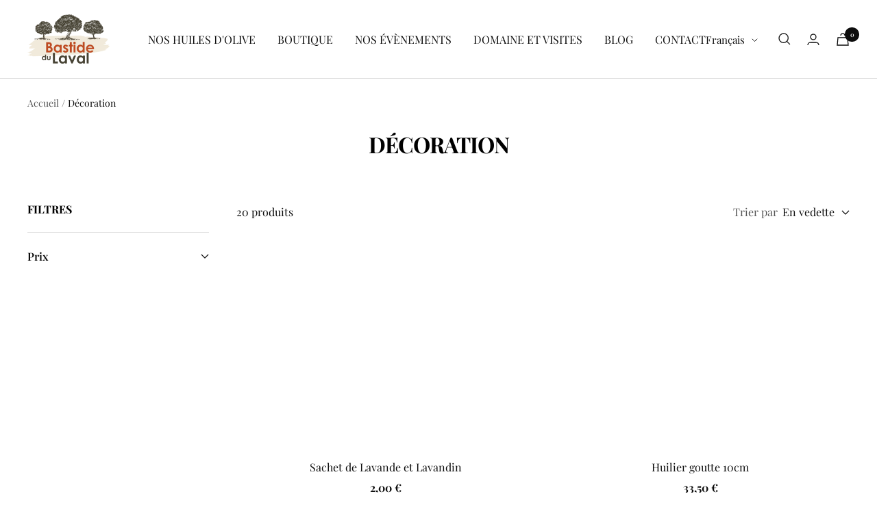

--- FILE ---
content_type: text/html; charset=utf-8
request_url: https://www.bastidedulaval.com/collections/decoration
body_size: 36818
content:
<!doctype html><html class="no-js" lang="fr" dir="ltr">
  <head>
    <meta name="google-site-verification" content="2xUaWUyIqYHI6Zl3RG75YsgbLPnTsH5hKyiE1vON0vQ" />
    <link rel="preconnect" href="https://fonts.googleapis.com">
    <link rel="preconnect" href="https://fonts.gstatic.com" crossorigin>
    <link href="https://fonts.googleapis.com/css2?family=Poppins:wght@600&display=swap" rel="stylesheet">
    <script src="https://kit.fontawesome.com/9d0b969cd0.js" crossorigin="anonymous" defer></script>
    <!-- Font-Awesome ================================================== -->
    <link rel="stylesheet" href="//maxcdn.bootstrapcdn.com/font-awesome/4.3.0/css/font-awesome.min.css">
	<!-- Added by AVADA SEO Suite -->
	
	<!-- /Added by AVADA SEO Suite -->
    <meta charset="utf-8">
    <meta name="viewport" content="width=device-width, initial-scale=1.0, height=device-height, minimum-scale=1.0, maximum-scale=1.0">
    <meta name="theme-color" content="#ffffff">

    <title>Décoration - Bastide du Laval</title><meta name="description" content="Mettez une touche de Provence dans votre intérieur ! Huiliers, torchons, accessoires en bois d&#39;olivier et autres accessoires pour la maison."><link rel="canonical" href="https://www.bastidedulaval.com/collections/decoration"><link rel="shortcut icon" href="//www.bastidedulaval.com/cdn/shop/files/Bastide_Laval_Logo_matiere_96x96.png?v=1691570380" type="image/png"><link rel="preconnect" href="https://cdn.shopify.com">
    <link rel="dns-prefetch" href="https://productreviews.shopifycdn.com">
    <link rel="dns-prefetch" href="https://www.google-analytics.com"><link rel="preconnect" href="https://fonts.shopifycdn.com" crossorigin><link rel="preload" as="style" href="//www.bastidedulaval.com/cdn/shop/t/2/assets/theme.css?v=81238891065571118281699894276">
    <link rel="preload" as="script" href="//www.bastidedulaval.com/cdn/shop/t/2/assets/vendor.js?v=32643890569905814191691566605">
    <link rel="preload" as="script" href="//www.bastidedulaval.com/cdn/shop/t/2/assets/theme.js?v=56793036931558426511691566605"><meta property="og:type" content="website">
  <meta property="og:title" content="Décoration"><meta property="og:image" content="http://www.bastidedulaval.com/cdn/shop/files/Logo_bdl_fond_blanc_24ee6867-8b91-409a-9136-df3dddbf0c06.png?v=1695974333">
  <meta property="og:image:secure_url" content="https://www.bastidedulaval.com/cdn/shop/files/Logo_bdl_fond_blanc_24ee6867-8b91-409a-9136-df3dddbf0c06.png?v=1695974333">
  <meta property="og:image:width" content="804">
  <meta property="og:image:height" content="483"><meta property="og:description" content="Mettez une touche de Provence dans votre intérieur ! Huiliers, torchons, accessoires en bois d&#39;olivier et autres accessoires pour la maison."><meta property="og:url" content="https://www.bastidedulaval.com/collections/decoration">
<meta property="og:site_name" content="Bastide du Laval"><meta name="twitter:card" content="summary"><meta name="twitter:title" content="Décoration">
  <meta name="twitter:description" content=""><meta name="twitter:image" content="https://www.bastidedulaval.com/cdn/shop/files/Logo_bdl_fond_blanc_24ee6867-8b91-409a-9136-df3dddbf0c06_1200x1200_crop_center.png?v=1695974333">
  <meta name="twitter:image:alt" content="">
    


  <script type="application/ld+json">
  {
    "@context": "https://schema.org",
    "@type": "BreadcrumbList",
  "itemListElement": [{
      "@type": "ListItem",
      "position": 1,
      "name": "Accueil",
      "item": "https://www.bastidedulaval.com"
    },{
          "@type": "ListItem",
          "position": 2,
          "name": "Décoration",
          "item": "https://www.bastidedulaval.com/collections/decoration"
        }]
  }
  </script>


    <link rel="preload" href="//www.bastidedulaval.com/cdn/fonts/playfair_display/playfairdisplay_n7.592b3435e0fff3f50b26d410c73ae7ec893f6910.woff2" as="font" type="font/woff2" crossorigin><link rel="preload" href="//www.bastidedulaval.com/cdn/fonts/playfair_display/playfairdisplay_n4.9980f3e16959dc89137cc1369bfc3ae98af1deb9.woff2" as="font" type="font/woff2" crossorigin><style>
  /* Typography (heading) */
  @font-face {
  font-family: "Playfair Display";
  font-weight: 700;
  font-style: normal;
  font-display: swap;
  src: url("//www.bastidedulaval.com/cdn/fonts/playfair_display/playfairdisplay_n7.592b3435e0fff3f50b26d410c73ae7ec893f6910.woff2") format("woff2"),
       url("//www.bastidedulaval.com/cdn/fonts/playfair_display/playfairdisplay_n7.998b1417dec711058cce2abb61a0b8c59066498f.woff") format("woff");
}

@font-face {
  font-family: "Playfair Display";
  font-weight: 700;
  font-style: italic;
  font-display: swap;
  src: url("//www.bastidedulaval.com/cdn/fonts/playfair_display/playfairdisplay_i7.ba833b400bcd9c858b439c75a4a7c6eddc4c7de0.woff2") format("woff2"),
       url("//www.bastidedulaval.com/cdn/fonts/playfair_display/playfairdisplay_i7.4872c65919810cd2f622f4ba52cd2e9e595f11d5.woff") format("woff");
}

/* Typography (body) */
  @font-face {
  font-family: "Playfair Display";
  font-weight: 400;
  font-style: normal;
  font-display: swap;
  src: url("//www.bastidedulaval.com/cdn/fonts/playfair_display/playfairdisplay_n4.9980f3e16959dc89137cc1369bfc3ae98af1deb9.woff2") format("woff2"),
       url("//www.bastidedulaval.com/cdn/fonts/playfair_display/playfairdisplay_n4.c562b7c8e5637886a811d2a017f9e023166064ee.woff") format("woff");
}

@font-face {
  font-family: "Playfair Display";
  font-weight: 400;
  font-style: italic;
  font-display: swap;
  src: url("//www.bastidedulaval.com/cdn/fonts/playfair_display/playfairdisplay_i4.804ea8da9192aaed0368534aa085b3c1f3411619.woff2") format("woff2"),
       url("//www.bastidedulaval.com/cdn/fonts/playfair_display/playfairdisplay_i4.5538cb7a825d13d8a2333cd8a94065a93a95c710.woff") format("woff");
}

@font-face {
  font-family: "Playfair Display";
  font-weight: 600;
  font-style: normal;
  font-display: swap;
  src: url("//www.bastidedulaval.com/cdn/fonts/playfair_display/playfairdisplay_n6.41e9dda2e7301ca861c0ec25a53c1bdf16b6624d.woff2") format("woff2"),
       url("//www.bastidedulaval.com/cdn/fonts/playfair_display/playfairdisplay_n6.3fecbbfefcd2c3e39326078af5db97c0302e18b5.woff") format("woff");
}

@font-face {
  font-family: "Playfair Display";
  font-weight: 600;
  font-style: italic;
  font-display: swap;
  src: url("//www.bastidedulaval.com/cdn/fonts/playfair_display/playfairdisplay_i6.e139889de066849bfa40e4922acb535e30fe59b4.woff2") format("woff2"),
       url("//www.bastidedulaval.com/cdn/fonts/playfair_display/playfairdisplay_i6.241aa0a92d0a28d4bc4c79030f71570c08f31eeb.woff") format("woff");
}

:root {--heading-color: 0, 0, 0;
    --text-color: 13, 13, 13;
    --background: 255, 255, 255;
    --secondary-background: 255, 255, 255;
    --border-color: 219, 219, 219;
    --border-color-darker: 158, 158, 158;
    --success-color: 60, 110, 113;
    --success-background: 216, 226, 227;
    --error-color: 222, 42, 42;
    --error-background: 253, 240, 240;
    --primary-button-background: 110, 153, 134;
    --primary-button-text-color: 255, 255, 255;
    --secondary-button-background: 110, 153, 134;
    --secondary-button-text-color: 255, 255, 255;
    --product-star-rating: 246, 164, 41;
    --product-on-sale-accent: 215, 133, 107;
    --product-sold-out-accent: 91, 91, 91;
    --product-custom-label-background: 215, 133, 107;
    --product-custom-label-text-color: 0, 0, 0;
    --product-custom-label-2-background: 46, 158, 123;
    --product-custom-label-2-text-color: 255, 255, 255;
    --product-low-stock-text-color: 222, 43, 43;
    --product-in-stock-text-color: 46, 158, 123;
    --loading-bar-background: 13, 13, 13;

    /* We duplicate some "base" colors as root colors, which is useful to use on drawer elements or popover without. Those should not be overridden to avoid issues */
    --root-heading-color: 0, 0, 0;
    --root-text-color: 13, 13, 13;
    --root-background: 255, 255, 255;
    --root-border-color: 219, 219, 219;
    --root-primary-button-background: 110, 153, 134;
    --root-primary-button-text-color: 255, 255, 255;

    --base-font-size: 16px;
    --heading-font-family: "Playfair Display", serif;
    --heading-font-weight: 700;
    --heading-font-style: normal;
    --heading-text-transform: uppercase;
    --text-font-family: "Playfair Display", serif;
    --text-font-weight: 400;
    --text-font-style: normal;
    --text-font-bold-weight: 600;

    /* Typography (font size) */
    --heading-xxsmall-font-size: 10px;
    --heading-xsmall-font-size: 10px;
    --heading-small-font-size: 11px;
    --heading-large-font-size: 32px;
    --heading-h1-font-size: 32px;
    --heading-h2-font-size: 28px;
    --heading-h3-font-size: 26px;
    --heading-h4-font-size: 22px;
    --heading-h5-font-size: 18px;
    --heading-h6-font-size: 16px;

    /* Control the look and feel of the theme by changing radius of various elements */
    --button-border-radius: 0px;
    --block-border-radius: 0px;
    --block-border-radius-reduced: 0px;
    --color-swatch-border-radius: 0px;

    /* Button size */
    --button-height: 48px;
    --button-small-height: 40px;

    /* Form related */
    --form-input-field-height: 48px;
    --form-input-gap: 16px;
    --form-submit-margin: 24px;

    /* Product listing related variables */
    --product-list-block-spacing: 32px;

    /* Video related */
    --play-button-background: 255, 255, 255;
    --play-button-arrow: 13, 13, 13;

    /* RTL support */
    --transform-logical-flip: 1;
    --transform-origin-start: left;
    --transform-origin-end: right;

    /* Other */
    --zoom-cursor-svg-url: url(//www.bastidedulaval.com/cdn/shop/t/2/assets/zoom-cursor.svg?v=42703761994943653601691575921);
    --arrow-right-svg-url: url(//www.bastidedulaval.com/cdn/shop/t/2/assets/arrow-right.svg?v=115516681202708399441691575921);
    --arrow-left-svg-url: url(//www.bastidedulaval.com/cdn/shop/t/2/assets/arrow-left.svg?v=62699744731841371341691575921);

    /* Some useful variables that we can reuse in our CSS. Some explanation are needed for some of them:
       - container-max-width-minus-gutters: represents the container max width without the edge gutters
       - container-outer-width: considering the screen width, represent all the space outside the container
       - container-outer-margin: same as container-outer-width but get set to 0 inside a container
       - container-inner-width: the effective space inside the container (minus gutters)
       - grid-column-width: represents the width of a single column of the grid
       - vertical-breather: this is a variable that defines the global "spacing" between sections, and inside the section
                            to create some "breath" and minimum spacing
     */
    --container-max-width: 1600px;
    --container-gutter: 24px;
    --container-max-width-minus-gutters: calc(var(--container-max-width) - (var(--container-gutter)) * 2);
    --container-outer-width: max(calc((100vw - var(--container-max-width-minus-gutters)) / 2), var(--container-gutter));
    --container-outer-margin: var(--container-outer-width);
    --container-inner-width: calc(100vw - var(--container-outer-width) * 2);

    --grid-column-count: 10;
    --grid-gap: 24px;
    --grid-column-width: calc((100vw - var(--container-outer-width) * 2 - var(--grid-gap) * (var(--grid-column-count) - 1)) / var(--grid-column-count));

    --vertical-breather: 48px;
    --vertical-breather-tight: 48px;

    /* Shopify related variables */
    --payment-terms-background-color: #ffffff;
  }

  @media screen and (min-width: 741px) {
    :root {
      --container-gutter: 40px;
      --grid-column-count: 20;
      --vertical-breather: 64px;
      --vertical-breather-tight: 64px;

      /* Typography (font size) */
      --heading-xsmall-font-size: 11px;
      --heading-small-font-size: 12px;
      --heading-large-font-size: 48px;
      --heading-h1-font-size: 48px;
      --heading-h2-font-size: 36px;
      --heading-h3-font-size: 30px;
      --heading-h4-font-size: 22px;
      --heading-h5-font-size: 18px;
      --heading-h6-font-size: 16px;

      /* Form related */
      --form-input-field-height: 52px;
      --form-submit-margin: 32px;

      /* Button size */
      --button-height: 52px;
      --button-small-height: 44px;
    }
  }

  @media screen and (min-width: 1200px) {
    :root {
      --vertical-breather: 80px;
      --vertical-breather-tight: 64px;
      --product-list-block-spacing: 48px;

      /* Typography */
      --heading-large-font-size: 58px;
      --heading-h1-font-size: 50px;
      --heading-h2-font-size: 44px;
      --heading-h3-font-size: 32px;
      --heading-h4-font-size: 26px;
      --heading-h5-font-size: 22px;
      --heading-h6-font-size: 16px;
    }
  }

  @media screen and (min-width: 1600px) {
    :root {
      --vertical-breather: 90px;
      --vertical-breather-tight: 64px;
    }
  }
</style>
    <script>
  // This allows to expose several variables to the global scope, to be used in scripts
  window.themeVariables = {
    settings: {
      direction: "ltr",
      pageType: "collection",
      cartCount: 0,
      moneyFormat: "\u003cspan class=money\u003e{{amount_with_comma_separator}} €\u003c\/span\u003e",
      moneyWithCurrencyFormat: "\u003cspan class=money\u003e{{amount_with_comma_separator}} EUR\u003c\/span\u003e",
      showVendor: false,
      discountMode: "percentage",
      currencyCodeEnabled: false,
      cartType: "drawer",
      cartCurrency: "EUR",
      mobileZoomFactor: 2.5
    },

    routes: {
      host: "www.bastidedulaval.com",
      rootUrl: "\/",
      rootUrlWithoutSlash: '',
      cartUrl: "\/cart",
      cartAddUrl: "\/cart\/add",
      cartChangeUrl: "\/cart\/change",
      searchUrl: "\/search",
      predictiveSearchUrl: "\/search\/suggest",
      productRecommendationsUrl: "\/recommendations\/products"
    },

    strings: {
      accessibilityDelete: "Supprimer",
      accessibilityClose: "Fermer",
      collectionSoldOut: "Epuisé",
      collectionDiscount: "Economisez @savings@",
      productSalePrice: "Prix de vente",
      productRegularPrice: "Prix normal",
      productFormUnavailable: "Indisponible",
      productFormSoldOut: "Indisponible",
      productFormPreOrder: "Pre-commander",
      productFormAddToCart: "Ajouter au panier",
      searchNoResults: "Aucun résultat n\u0026#39;a été retourné.",
      searchNewSearch: "Nouvelle recherche",
      searchProducts: "Produits",
      searchArticles: "Blog",
      searchPages: "Pages",
      searchCollections: "Collections",
      cartViewCart: "Voir panier",
      cartItemAdded: "Produit ajouté à votre panier !",
      cartItemAddedShort: "Ajouté au panier !",
      cartAddOrderNote: "Ajouter une note",
      cartEditOrderNote: "Modifier la note",
      shippingEstimatorNoResults: "Désolé, nous ne livrons pas à votre destination.",
      shippingEstimatorOneResult: "Il y a un frais d\u0026#39;envoi pour votre adresse :",
      shippingEstimatorMultipleResults: "Il y a plusieurs frais d\u0026#39;envoi pour votre adresse :",
      shippingEstimatorError: "Une ou plusieurs erreurs se sont produites lors de la récupération des frais d\u0026#39;envoi :"
    },

    libs: {
      flickity: "\/\/www.bastidedulaval.com\/cdn\/shop\/t\/2\/assets\/flickity.js?v=176646718982628074891691566605",
      photoswipe: "\/\/www.bastidedulaval.com\/cdn\/shop\/t\/2\/assets\/photoswipe.js?v=132268647426145925301691566605",
      qrCode: "\/\/www.bastidedulaval.com\/cdn\/shopifycloud\/storefront\/assets\/themes_support\/vendor\/qrcode-3f2b403b.js"
    },

    breakpoints: {
      phone: 'screen and (max-width: 740px)',
      tablet: 'screen and (min-width: 741px) and (max-width: 999px)',
      tabletAndUp: 'screen and (min-width: 741px)',
      pocket: 'screen and (max-width: 999px)',
      lap: 'screen and (min-width: 1000px) and (max-width: 1199px)',
      lapAndUp: 'screen and (min-width: 1000px)',
      desktop: 'screen and (min-width: 1200px)',
      wide: 'screen and (min-width: 1400px)'
    }
  };

  window.addEventListener('pageshow', async () => {
    const cartContent = await (await fetch(`${window.themeVariables.routes.cartUrl}.js`, {cache: 'reload'})).json();
    document.documentElement.dispatchEvent(new CustomEvent('cart:refresh', {detail: {cart: cartContent}}));
  });

  if ('noModule' in HTMLScriptElement.prototype) {
    // Old browsers (like IE) that does not support module will be considered as if not executing JS at all
    document.documentElement.className = document.documentElement.className.replace('no-js', 'js');

    requestAnimationFrame(() => {
      const viewportHeight = (window.visualViewport ? window.visualViewport.height : document.documentElement.clientHeight);
      document.documentElement.style.setProperty('--window-height',viewportHeight + 'px');
    });
  }</script>

    <link rel="stylesheet" href="//www.bastidedulaval.com/cdn/shop/t/2/assets/theme.css?v=81238891065571118281699894276">

    <script src="//www.bastidedulaval.com/cdn/shop/t/2/assets/vendor.js?v=32643890569905814191691566605" defer></script>
    <script src="//www.bastidedulaval.com/cdn/shop/t/2/assets/theme.js?v=56793036931558426511691566605" defer></script>
    <script src="//www.bastidedulaval.com/cdn/shop/t/2/assets/custom.js?v=167639537848865775061691566605" defer></script>

    <script>window.performance && window.performance.mark && window.performance.mark('shopify.content_for_header.start');</script><meta id="shopify-digital-wallet" name="shopify-digital-wallet" content="/80866836785/digital_wallets/dialog">
<meta name="shopify-checkout-api-token" content="46761a4fd8427c68dffbae7cabd38ff9">
<link rel="alternate" type="application/atom+xml" title="Feed" href="/collections/decoration.atom" />
<link rel="alternate" hreflang="x-default" href="https://www.bastidedulaval.com/collections/decoration">
<link rel="alternate" hreflang="fr" href="https://www.bastidedulaval.com/collections/decoration">
<link rel="alternate" hreflang="de" href="https://www.bastidedulaval.com/de/collections/dekoration">
<link rel="alternate" hreflang="en" href="https://www.bastidedulaval.com/en/collections/decoration-en">
<link rel="alternate" type="application/json+oembed" href="https://www.bastidedulaval.com/collections/decoration.oembed">
<script async="async" src="/checkouts/internal/preloads.js?locale=fr-FR"></script>
<link rel="preconnect" href="https://shop.app" crossorigin="anonymous">
<script async="async" src="https://shop.app/checkouts/internal/preloads.js?locale=fr-FR&shop_id=80866836785" crossorigin="anonymous"></script>
<script id="apple-pay-shop-capabilities" type="application/json">{"shopId":80866836785,"countryCode":"FR","currencyCode":"EUR","merchantCapabilities":["supports3DS"],"merchantId":"gid:\/\/shopify\/Shop\/80866836785","merchantName":"Bastide du Laval","requiredBillingContactFields":["postalAddress","email","phone"],"requiredShippingContactFields":["postalAddress","email","phone"],"shippingType":"shipping","supportedNetworks":["visa","masterCard","maestro"],"total":{"type":"pending","label":"Bastide du Laval","amount":"1.00"},"shopifyPaymentsEnabled":true,"supportsSubscriptions":true}</script>
<script id="shopify-features" type="application/json">{"accessToken":"46761a4fd8427c68dffbae7cabd38ff9","betas":["rich-media-storefront-analytics"],"domain":"www.bastidedulaval.com","predictiveSearch":true,"shopId":80866836785,"locale":"fr"}</script>
<script>var Shopify = Shopify || {};
Shopify.shop = "bastidedulaval.myshopify.com";
Shopify.locale = "fr";
Shopify.currency = {"active":"EUR","rate":"1.0"};
Shopify.country = "FR";
Shopify.theme = {"name":"Focal","id":157237575985,"schema_name":"Focal","schema_version":"10.1.3","theme_store_id":714,"role":"main"};
Shopify.theme.handle = "null";
Shopify.theme.style = {"id":null,"handle":null};
Shopify.cdnHost = "www.bastidedulaval.com/cdn";
Shopify.routes = Shopify.routes || {};
Shopify.routes.root = "/";</script>
<script type="module">!function(o){(o.Shopify=o.Shopify||{}).modules=!0}(window);</script>
<script>!function(o){function n(){var o=[];function n(){o.push(Array.prototype.slice.apply(arguments))}return n.q=o,n}var t=o.Shopify=o.Shopify||{};t.loadFeatures=n(),t.autoloadFeatures=n()}(window);</script>
<script>
  window.ShopifyPay = window.ShopifyPay || {};
  window.ShopifyPay.apiHost = "shop.app\/pay";
  window.ShopifyPay.redirectState = null;
</script>
<script id="shop-js-analytics" type="application/json">{"pageType":"collection"}</script>
<script defer="defer" async type="module" src="//www.bastidedulaval.com/cdn/shopifycloud/shop-js/modules/v2/client.init-shop-cart-sync_INwxTpsh.fr.esm.js"></script>
<script defer="defer" async type="module" src="//www.bastidedulaval.com/cdn/shopifycloud/shop-js/modules/v2/chunk.common_YNAa1F1g.esm.js"></script>
<script type="module">
  await import("//www.bastidedulaval.com/cdn/shopifycloud/shop-js/modules/v2/client.init-shop-cart-sync_INwxTpsh.fr.esm.js");
await import("//www.bastidedulaval.com/cdn/shopifycloud/shop-js/modules/v2/chunk.common_YNAa1F1g.esm.js");

  window.Shopify.SignInWithShop?.initShopCartSync?.({"fedCMEnabled":true,"windoidEnabled":true});

</script>
<script>
  window.Shopify = window.Shopify || {};
  if (!window.Shopify.featureAssets) window.Shopify.featureAssets = {};
  window.Shopify.featureAssets['shop-js'] = {"shop-cart-sync":["modules/v2/client.shop-cart-sync_BVs4vSl-.fr.esm.js","modules/v2/chunk.common_YNAa1F1g.esm.js"],"init-fed-cm":["modules/v2/client.init-fed-cm_CEmYoMXU.fr.esm.js","modules/v2/chunk.common_YNAa1F1g.esm.js"],"shop-button":["modules/v2/client.shop-button_BhVpOdEY.fr.esm.js","modules/v2/chunk.common_YNAa1F1g.esm.js"],"init-windoid":["modules/v2/client.init-windoid_DVncJssP.fr.esm.js","modules/v2/chunk.common_YNAa1F1g.esm.js"],"shop-cash-offers":["modules/v2/client.shop-cash-offers_CD5ChB-w.fr.esm.js","modules/v2/chunk.common_YNAa1F1g.esm.js","modules/v2/chunk.modal_DXhkN-5p.esm.js"],"shop-toast-manager":["modules/v2/client.shop-toast-manager_CMZA41xP.fr.esm.js","modules/v2/chunk.common_YNAa1F1g.esm.js"],"init-shop-email-lookup-coordinator":["modules/v2/client.init-shop-email-lookup-coordinator_Dxg3Qq63.fr.esm.js","modules/v2/chunk.common_YNAa1F1g.esm.js"],"pay-button":["modules/v2/client.pay-button_CApwTr-J.fr.esm.js","modules/v2/chunk.common_YNAa1F1g.esm.js"],"avatar":["modules/v2/client.avatar_BTnouDA3.fr.esm.js"],"init-shop-cart-sync":["modules/v2/client.init-shop-cart-sync_INwxTpsh.fr.esm.js","modules/v2/chunk.common_YNAa1F1g.esm.js"],"shop-login-button":["modules/v2/client.shop-login-button_Ctct7BR2.fr.esm.js","modules/v2/chunk.common_YNAa1F1g.esm.js","modules/v2/chunk.modal_DXhkN-5p.esm.js"],"init-customer-accounts-sign-up":["modules/v2/client.init-customer-accounts-sign-up_DTysEz83.fr.esm.js","modules/v2/client.shop-login-button_Ctct7BR2.fr.esm.js","modules/v2/chunk.common_YNAa1F1g.esm.js","modules/v2/chunk.modal_DXhkN-5p.esm.js"],"init-shop-for-new-customer-accounts":["modules/v2/client.init-shop-for-new-customer-accounts_wbmNjFX3.fr.esm.js","modules/v2/client.shop-login-button_Ctct7BR2.fr.esm.js","modules/v2/chunk.common_YNAa1F1g.esm.js","modules/v2/chunk.modal_DXhkN-5p.esm.js"],"init-customer-accounts":["modules/v2/client.init-customer-accounts_DqpN27KS.fr.esm.js","modules/v2/client.shop-login-button_Ctct7BR2.fr.esm.js","modules/v2/chunk.common_YNAa1F1g.esm.js","modules/v2/chunk.modal_DXhkN-5p.esm.js"],"shop-follow-button":["modules/v2/client.shop-follow-button_CBz8VXaE.fr.esm.js","modules/v2/chunk.common_YNAa1F1g.esm.js","modules/v2/chunk.modal_DXhkN-5p.esm.js"],"lead-capture":["modules/v2/client.lead-capture_Bo6pQGej.fr.esm.js","modules/v2/chunk.common_YNAa1F1g.esm.js","modules/v2/chunk.modal_DXhkN-5p.esm.js"],"checkout-modal":["modules/v2/client.checkout-modal_B_8gz53b.fr.esm.js","modules/v2/chunk.common_YNAa1F1g.esm.js","modules/v2/chunk.modal_DXhkN-5p.esm.js"],"shop-login":["modules/v2/client.shop-login_CTIGRVE1.fr.esm.js","modules/v2/chunk.common_YNAa1F1g.esm.js","modules/v2/chunk.modal_DXhkN-5p.esm.js"],"payment-terms":["modules/v2/client.payment-terms_BUSo56Mg.fr.esm.js","modules/v2/chunk.common_YNAa1F1g.esm.js","modules/v2/chunk.modal_DXhkN-5p.esm.js"]};
</script>
<script>(function() {
  var isLoaded = false;
  function asyncLoad() {
    if (isLoaded) return;
    isLoaded = true;
    var urls = ["https:\/\/plugin.brevo.com\/integrations\/api\/automation\/script?user_connection_id=64d34c56aa8448532f67d098\u0026ma-key=8u7ltdd015amzq60sjzmk2ar\u0026shop=bastidedulaval.myshopify.com","https:\/\/plugin.brevo.com\/integrations\/api\/sy\/cart_tracking\/script?ma-key=8u7ltdd015amzq60sjzmk2ar\u0026user_connection_id=64d34c56aa8448532f67d098\u0026shop=bastidedulaval.myshopify.com","https:\/\/seo.apps.avada.io\/scripttag\/avada-seo-installed.js?shop=bastidedulaval.myshopify.com","https:\/\/cdn.nfcube.com\/instafeed-87f1e7e652c17d471e1fea1209cde9f3.js?shop=bastidedulaval.myshopify.com","https:\/\/assets.loyoly.io\/public\/scripts\/shopify-account-top.js?shop=bastidedulaval.myshopify.com","https:\/\/maps.boxtal.com\/api\/v2\/maps-shopify\/script.js?shop=bastidedulaval.myshopify.com","https:\/\/gifts.good-apps.co\/storage\/js\/good_free_gift-bastidedulaval.myshopify.com.js?ver=116\u0026shop=bastidedulaval.myshopify.com","https:\/\/upsellyard.merchantyard.com\/js\/integrations\/script.js?v=3640\u0026shop=bastidedulaval.myshopify.com","https:\/\/assets.loyoly.io\/public\/scripts\/referral.js?shop=bastidedulaval.myshopify.com"];
    for (var i = 0; i < urls.length; i++) {
      var s = document.createElement('script');
      s.type = 'text/javascript';
      s.async = true;
      s.src = urls[i];
      var x = document.getElementsByTagName('script')[0];
      x.parentNode.insertBefore(s, x);
    }
  };
  if(window.attachEvent) {
    window.attachEvent('onload', asyncLoad);
  } else {
    window.addEventListener('load', asyncLoad, false);
  }
})();</script>
<script id="__st">var __st={"a":80866836785,"offset":3600,"reqid":"8b855152-98e3-48e0-a250-7c2b9434480b-1768982128","pageurl":"www.bastidedulaval.com\/collections\/decoration","u":"d3ba5d50507e","p":"collection","rtyp":"collection","rid":458803249457};</script>
<script>window.ShopifyPaypalV4VisibilityTracking = true;</script>
<script id="captcha-bootstrap">!function(){'use strict';const t='contact',e='account',n='new_comment',o=[[t,t],['blogs',n],['comments',n],[t,'customer']],c=[[e,'customer_login'],[e,'guest_login'],[e,'recover_customer_password'],[e,'create_customer']],r=t=>t.map((([t,e])=>`form[action*='/${t}']:not([data-nocaptcha='true']) input[name='form_type'][value='${e}']`)).join(','),a=t=>()=>t?[...document.querySelectorAll(t)].map((t=>t.form)):[];function s(){const t=[...o],e=r(t);return a(e)}const i='password',u='form_key',d=['recaptcha-v3-token','g-recaptcha-response','h-captcha-response',i],f=()=>{try{return window.sessionStorage}catch{return}},m='__shopify_v',_=t=>t.elements[u];function p(t,e,n=!1){try{const o=window.sessionStorage,c=JSON.parse(o.getItem(e)),{data:r}=function(t){const{data:e,action:n}=t;return t[m]||n?{data:e,action:n}:{data:t,action:n}}(c);for(const[e,n]of Object.entries(r))t.elements[e]&&(t.elements[e].value=n);n&&o.removeItem(e)}catch(o){console.error('form repopulation failed',{error:o})}}const l='form_type',E='cptcha';function T(t){t.dataset[E]=!0}const w=window,h=w.document,L='Shopify',v='ce_forms',y='captcha';let A=!1;((t,e)=>{const n=(g='f06e6c50-85a8-45c8-87d0-21a2b65856fe',I='https://cdn.shopify.com/shopifycloud/storefront-forms-hcaptcha/ce_storefront_forms_captcha_hcaptcha.v1.5.2.iife.js',D={infoText:'Protégé par hCaptcha',privacyText:'Confidentialité',termsText:'Conditions'},(t,e,n)=>{const o=w[L][v],c=o.bindForm;if(c)return c(t,g,e,D).then(n);var r;o.q.push([[t,g,e,D],n]),r=I,A||(h.body.append(Object.assign(h.createElement('script'),{id:'captcha-provider',async:!0,src:r})),A=!0)});var g,I,D;w[L]=w[L]||{},w[L][v]=w[L][v]||{},w[L][v].q=[],w[L][y]=w[L][y]||{},w[L][y].protect=function(t,e){n(t,void 0,e),T(t)},Object.freeze(w[L][y]),function(t,e,n,w,h,L){const[v,y,A,g]=function(t,e,n){const i=e?o:[],u=t?c:[],d=[...i,...u],f=r(d),m=r(i),_=r(d.filter((([t,e])=>n.includes(e))));return[a(f),a(m),a(_),s()]}(w,h,L),I=t=>{const e=t.target;return e instanceof HTMLFormElement?e:e&&e.form},D=t=>v().includes(t);t.addEventListener('submit',(t=>{const e=I(t);if(!e)return;const n=D(e)&&!e.dataset.hcaptchaBound&&!e.dataset.recaptchaBound,o=_(e),c=g().includes(e)&&(!o||!o.value);(n||c)&&t.preventDefault(),c&&!n&&(function(t){try{if(!f())return;!function(t){const e=f();if(!e)return;const n=_(t);if(!n)return;const o=n.value;o&&e.removeItem(o)}(t);const e=Array.from(Array(32),(()=>Math.random().toString(36)[2])).join('');!function(t,e){_(t)||t.append(Object.assign(document.createElement('input'),{type:'hidden',name:u})),t.elements[u].value=e}(t,e),function(t,e){const n=f();if(!n)return;const o=[...t.querySelectorAll(`input[type='${i}']`)].map((({name:t})=>t)),c=[...d,...o],r={};for(const[a,s]of new FormData(t).entries())c.includes(a)||(r[a]=s);n.setItem(e,JSON.stringify({[m]:1,action:t.action,data:r}))}(t,e)}catch(e){console.error('failed to persist form',e)}}(e),e.submit())}));const S=(t,e)=>{t&&!t.dataset[E]&&(n(t,e.some((e=>e===t))),T(t))};for(const o of['focusin','change'])t.addEventListener(o,(t=>{const e=I(t);D(e)&&S(e,y())}));const B=e.get('form_key'),M=e.get(l),P=B&&M;t.addEventListener('DOMContentLoaded',(()=>{const t=y();if(P)for(const e of t)e.elements[l].value===M&&p(e,B);[...new Set([...A(),...v().filter((t=>'true'===t.dataset.shopifyCaptcha))])].forEach((e=>S(e,t)))}))}(h,new URLSearchParams(w.location.search),n,t,e,['guest_login'])})(!0,!0)}();</script>
<script integrity="sha256-4kQ18oKyAcykRKYeNunJcIwy7WH5gtpwJnB7kiuLZ1E=" data-source-attribution="shopify.loadfeatures" defer="defer" src="//www.bastidedulaval.com/cdn/shopifycloud/storefront/assets/storefront/load_feature-a0a9edcb.js" crossorigin="anonymous"></script>
<script crossorigin="anonymous" defer="defer" src="//www.bastidedulaval.com/cdn/shopifycloud/storefront/assets/shopify_pay/storefront-65b4c6d7.js?v=20250812"></script>
<script data-source-attribution="shopify.dynamic_checkout.dynamic.init">var Shopify=Shopify||{};Shopify.PaymentButton=Shopify.PaymentButton||{isStorefrontPortableWallets:!0,init:function(){window.Shopify.PaymentButton.init=function(){};var t=document.createElement("script");t.src="https://www.bastidedulaval.com/cdn/shopifycloud/portable-wallets/latest/portable-wallets.fr.js",t.type="module",document.head.appendChild(t)}};
</script>
<script data-source-attribution="shopify.dynamic_checkout.buyer_consent">
  function portableWalletsHideBuyerConsent(e){var t=document.getElementById("shopify-buyer-consent"),n=document.getElementById("shopify-subscription-policy-button");t&&n&&(t.classList.add("hidden"),t.setAttribute("aria-hidden","true"),n.removeEventListener("click",e))}function portableWalletsShowBuyerConsent(e){var t=document.getElementById("shopify-buyer-consent"),n=document.getElementById("shopify-subscription-policy-button");t&&n&&(t.classList.remove("hidden"),t.removeAttribute("aria-hidden"),n.addEventListener("click",e))}window.Shopify?.PaymentButton&&(window.Shopify.PaymentButton.hideBuyerConsent=portableWalletsHideBuyerConsent,window.Shopify.PaymentButton.showBuyerConsent=portableWalletsShowBuyerConsent);
</script>
<script data-source-attribution="shopify.dynamic_checkout.cart.bootstrap">document.addEventListener("DOMContentLoaded",(function(){function t(){return document.querySelector("shopify-accelerated-checkout-cart, shopify-accelerated-checkout")}if(t())Shopify.PaymentButton.init();else{new MutationObserver((function(e,n){t()&&(Shopify.PaymentButton.init(),n.disconnect())})).observe(document.body,{childList:!0,subtree:!0})}}));
</script>
<link id="shopify-accelerated-checkout-styles" rel="stylesheet" media="screen" href="https://www.bastidedulaval.com/cdn/shopifycloud/portable-wallets/latest/accelerated-checkout-backwards-compat.css" crossorigin="anonymous">
<style id="shopify-accelerated-checkout-cart">
        #shopify-buyer-consent {
  margin-top: 1em;
  display: inline-block;
  width: 100%;
}

#shopify-buyer-consent.hidden {
  display: none;
}

#shopify-subscription-policy-button {
  background: none;
  border: none;
  padding: 0;
  text-decoration: underline;
  font-size: inherit;
  cursor: pointer;
}

#shopify-subscription-policy-button::before {
  box-shadow: none;
}

      </style>

<script>window.performance && window.performance.mark && window.performance.mark('shopify.content_for_header.end');</script>
  
<script id="docapp-cart">window.docappCart = {"note":null,"attributes":{},"original_total_price":0,"total_price":0,"total_discount":0,"total_weight":0.0,"item_count":0,"items":[],"requires_shipping":false,"currency":"EUR","items_subtotal_price":0,"cart_level_discount_applications":[],"checkout_charge_amount":0}; window.docappCart.currency = "an>"; window.docappCart.shop_currency = "EUR";</script>
<script id="docapp-free-item-speedup">
(() => { if (!document.documentElement.innerHTML.includes('\\/shop' + '\\/js' + '\\/free-gift-cart-upsell-pro.min.js') || window.freeGiftCartUpsellProAppLoaded) return; let script = document.createElement('script'); script.src = "https://d2fk970j0emtue.cloudfront.net/shop/js/free-gift-cart-upsell-pro.min.js?shop=bastidedulaval.myshopify.com"; document.getElementById('docapp-free-item-speedup').after(script); })();
</script>

<script>(() => {const installerKey = 'docapp-discount-auto-install'; const urlParams = new URLSearchParams(window.location.search); if (urlParams.get(installerKey)) {window.sessionStorage.setItem(installerKey, JSON.stringify({integrationId: urlParams.get('docapp-integration-id'), divClass: urlParams.get('docapp-install-class'), check: urlParams.get('docapp-check')}));}})();</script>

<script>(() => {const previewKey = 'docapp-discount-test'; const urlParams = new URLSearchParams(window.location.search); if (urlParams.get(previewKey)) {window.sessionStorage.setItem(previewKey, JSON.stringify({active: true, integrationId: urlParams.get('docapp-discount-inst-test')}));}})();</script>
<!-- BEGIN app block: shopify://apps/loyoly/blocks/international/f8398f67-b476-4b74-89b8-cb199b7011c9 -->
<script>
  // Set the current lang
  window.loyoly_lang_code = 'fr'
  // Set the convert rate
  window.loyoly_convert_rate = window.Shopify.currency.rate
  // Set the current money code
  window.loyoly_money_code = 'EUR'
  // Localized suffix
  window.loyoly_lang_suffix = '/'


</script>


<!-- END app block --><!-- BEGIN app block: shopify://apps/seowill-redirects/blocks/brokenlink-404/cc7b1996-e567-42d0-8862-356092041863 -->
<script type="text/javascript">
    !function(t){var e={};function r(n){if(e[n])return e[n].exports;var o=e[n]={i:n,l:!1,exports:{}};return t[n].call(o.exports,o,o.exports,r),o.l=!0,o.exports}r.m=t,r.c=e,r.d=function(t,e,n){r.o(t,e)||Object.defineProperty(t,e,{enumerable:!0,get:n})},r.r=function(t){"undefined"!==typeof Symbol&&Symbol.toStringTag&&Object.defineProperty(t,Symbol.toStringTag,{value:"Module"}),Object.defineProperty(t,"__esModule",{value:!0})},r.t=function(t,e){if(1&e&&(t=r(t)),8&e)return t;if(4&e&&"object"===typeof t&&t&&t.__esModule)return t;var n=Object.create(null);if(r.r(n),Object.defineProperty(n,"default",{enumerable:!0,value:t}),2&e&&"string"!=typeof t)for(var o in t)r.d(n,o,function(e){return t[e]}.bind(null,o));return n},r.n=function(t){var e=t&&t.__esModule?function(){return t.default}:function(){return t};return r.d(e,"a",e),e},r.o=function(t,e){return Object.prototype.hasOwnProperty.call(t,e)},r.p="",r(r.s=11)}([function(t,e,r){"use strict";var n=r(2),o=Object.prototype.toString;function i(t){return"[object Array]"===o.call(t)}function a(t){return"undefined"===typeof t}function u(t){return null!==t&&"object"===typeof t}function s(t){return"[object Function]"===o.call(t)}function c(t,e){if(null!==t&&"undefined"!==typeof t)if("object"!==typeof t&&(t=[t]),i(t))for(var r=0,n=t.length;r<n;r++)e.call(null,t[r],r,t);else for(var o in t)Object.prototype.hasOwnProperty.call(t,o)&&e.call(null,t[o],o,t)}t.exports={isArray:i,isArrayBuffer:function(t){return"[object ArrayBuffer]"===o.call(t)},isBuffer:function(t){return null!==t&&!a(t)&&null!==t.constructor&&!a(t.constructor)&&"function"===typeof t.constructor.isBuffer&&t.constructor.isBuffer(t)},isFormData:function(t){return"undefined"!==typeof FormData&&t instanceof FormData},isArrayBufferView:function(t){return"undefined"!==typeof ArrayBuffer&&ArrayBuffer.isView?ArrayBuffer.isView(t):t&&t.buffer&&t.buffer instanceof ArrayBuffer},isString:function(t){return"string"===typeof t},isNumber:function(t){return"number"===typeof t},isObject:u,isUndefined:a,isDate:function(t){return"[object Date]"===o.call(t)},isFile:function(t){return"[object File]"===o.call(t)},isBlob:function(t){return"[object Blob]"===o.call(t)},isFunction:s,isStream:function(t){return u(t)&&s(t.pipe)},isURLSearchParams:function(t){return"undefined"!==typeof URLSearchParams&&t instanceof URLSearchParams},isStandardBrowserEnv:function(){return("undefined"===typeof navigator||"ReactNative"!==navigator.product&&"NativeScript"!==navigator.product&&"NS"!==navigator.product)&&("undefined"!==typeof window&&"undefined"!==typeof document)},forEach:c,merge:function t(){var e={};function r(r,n){"object"===typeof e[n]&&"object"===typeof r?e[n]=t(e[n],r):e[n]=r}for(var n=0,o=arguments.length;n<o;n++)c(arguments[n],r);return e},deepMerge:function t(){var e={};function r(r,n){"object"===typeof e[n]&&"object"===typeof r?e[n]=t(e[n],r):e[n]="object"===typeof r?t({},r):r}for(var n=0,o=arguments.length;n<o;n++)c(arguments[n],r);return e},extend:function(t,e,r){return c(e,(function(e,o){t[o]=r&&"function"===typeof e?n(e,r):e})),t},trim:function(t){return t.replace(/^\s*/,"").replace(/\s*$/,"")}}},function(t,e,r){t.exports=r(12)},function(t,e,r){"use strict";t.exports=function(t,e){return function(){for(var r=new Array(arguments.length),n=0;n<r.length;n++)r[n]=arguments[n];return t.apply(e,r)}}},function(t,e,r){"use strict";var n=r(0);function o(t){return encodeURIComponent(t).replace(/%40/gi,"@").replace(/%3A/gi,":").replace(/%24/g,"$").replace(/%2C/gi,",").replace(/%20/g,"+").replace(/%5B/gi,"[").replace(/%5D/gi,"]")}t.exports=function(t,e,r){if(!e)return t;var i;if(r)i=r(e);else if(n.isURLSearchParams(e))i=e.toString();else{var a=[];n.forEach(e,(function(t,e){null!==t&&"undefined"!==typeof t&&(n.isArray(t)?e+="[]":t=[t],n.forEach(t,(function(t){n.isDate(t)?t=t.toISOString():n.isObject(t)&&(t=JSON.stringify(t)),a.push(o(e)+"="+o(t))})))})),i=a.join("&")}if(i){var u=t.indexOf("#");-1!==u&&(t=t.slice(0,u)),t+=(-1===t.indexOf("?")?"?":"&")+i}return t}},function(t,e,r){"use strict";t.exports=function(t){return!(!t||!t.__CANCEL__)}},function(t,e,r){"use strict";(function(e){var n=r(0),o=r(19),i={"Content-Type":"application/x-www-form-urlencoded"};function a(t,e){!n.isUndefined(t)&&n.isUndefined(t["Content-Type"])&&(t["Content-Type"]=e)}var u={adapter:function(){var t;return("undefined"!==typeof XMLHttpRequest||"undefined"!==typeof e&&"[object process]"===Object.prototype.toString.call(e))&&(t=r(6)),t}(),transformRequest:[function(t,e){return o(e,"Accept"),o(e,"Content-Type"),n.isFormData(t)||n.isArrayBuffer(t)||n.isBuffer(t)||n.isStream(t)||n.isFile(t)||n.isBlob(t)?t:n.isArrayBufferView(t)?t.buffer:n.isURLSearchParams(t)?(a(e,"application/x-www-form-urlencoded;charset=utf-8"),t.toString()):n.isObject(t)?(a(e,"application/json;charset=utf-8"),JSON.stringify(t)):t}],transformResponse:[function(t){if("string"===typeof t)try{t=JSON.parse(t)}catch(e){}return t}],timeout:0,xsrfCookieName:"XSRF-TOKEN",xsrfHeaderName:"X-XSRF-TOKEN",maxContentLength:-1,validateStatus:function(t){return t>=200&&t<300},headers:{common:{Accept:"application/json, text/plain, */*"}}};n.forEach(["delete","get","head"],(function(t){u.headers[t]={}})),n.forEach(["post","put","patch"],(function(t){u.headers[t]=n.merge(i)})),t.exports=u}).call(this,r(18))},function(t,e,r){"use strict";var n=r(0),o=r(20),i=r(3),a=r(22),u=r(25),s=r(26),c=r(7);t.exports=function(t){return new Promise((function(e,f){var l=t.data,p=t.headers;n.isFormData(l)&&delete p["Content-Type"];var h=new XMLHttpRequest;if(t.auth){var d=t.auth.username||"",m=t.auth.password||"";p.Authorization="Basic "+btoa(d+":"+m)}var y=a(t.baseURL,t.url);if(h.open(t.method.toUpperCase(),i(y,t.params,t.paramsSerializer),!0),h.timeout=t.timeout,h.onreadystatechange=function(){if(h&&4===h.readyState&&(0!==h.status||h.responseURL&&0===h.responseURL.indexOf("file:"))){var r="getAllResponseHeaders"in h?u(h.getAllResponseHeaders()):null,n={data:t.responseType&&"text"!==t.responseType?h.response:h.responseText,status:h.status,statusText:h.statusText,headers:r,config:t,request:h};o(e,f,n),h=null}},h.onabort=function(){h&&(f(c("Request aborted",t,"ECONNABORTED",h)),h=null)},h.onerror=function(){f(c("Network Error",t,null,h)),h=null},h.ontimeout=function(){var e="timeout of "+t.timeout+"ms exceeded";t.timeoutErrorMessage&&(e=t.timeoutErrorMessage),f(c(e,t,"ECONNABORTED",h)),h=null},n.isStandardBrowserEnv()){var v=r(27),g=(t.withCredentials||s(y))&&t.xsrfCookieName?v.read(t.xsrfCookieName):void 0;g&&(p[t.xsrfHeaderName]=g)}if("setRequestHeader"in h&&n.forEach(p,(function(t,e){"undefined"===typeof l&&"content-type"===e.toLowerCase()?delete p[e]:h.setRequestHeader(e,t)})),n.isUndefined(t.withCredentials)||(h.withCredentials=!!t.withCredentials),t.responseType)try{h.responseType=t.responseType}catch(w){if("json"!==t.responseType)throw w}"function"===typeof t.onDownloadProgress&&h.addEventListener("progress",t.onDownloadProgress),"function"===typeof t.onUploadProgress&&h.upload&&h.upload.addEventListener("progress",t.onUploadProgress),t.cancelToken&&t.cancelToken.promise.then((function(t){h&&(h.abort(),f(t),h=null)})),void 0===l&&(l=null),h.send(l)}))}},function(t,e,r){"use strict";var n=r(21);t.exports=function(t,e,r,o,i){var a=new Error(t);return n(a,e,r,o,i)}},function(t,e,r){"use strict";var n=r(0);t.exports=function(t,e){e=e||{};var r={},o=["url","method","params","data"],i=["headers","auth","proxy"],a=["baseURL","url","transformRequest","transformResponse","paramsSerializer","timeout","withCredentials","adapter","responseType","xsrfCookieName","xsrfHeaderName","onUploadProgress","onDownloadProgress","maxContentLength","validateStatus","maxRedirects","httpAgent","httpsAgent","cancelToken","socketPath"];n.forEach(o,(function(t){"undefined"!==typeof e[t]&&(r[t]=e[t])})),n.forEach(i,(function(o){n.isObject(e[o])?r[o]=n.deepMerge(t[o],e[o]):"undefined"!==typeof e[o]?r[o]=e[o]:n.isObject(t[o])?r[o]=n.deepMerge(t[o]):"undefined"!==typeof t[o]&&(r[o]=t[o])})),n.forEach(a,(function(n){"undefined"!==typeof e[n]?r[n]=e[n]:"undefined"!==typeof t[n]&&(r[n]=t[n])}));var u=o.concat(i).concat(a),s=Object.keys(e).filter((function(t){return-1===u.indexOf(t)}));return n.forEach(s,(function(n){"undefined"!==typeof e[n]?r[n]=e[n]:"undefined"!==typeof t[n]&&(r[n]=t[n])})),r}},function(t,e,r){"use strict";function n(t){this.message=t}n.prototype.toString=function(){return"Cancel"+(this.message?": "+this.message:"")},n.prototype.__CANCEL__=!0,t.exports=n},function(t,e,r){t.exports=r(13)},function(t,e,r){t.exports=r(30)},function(t,e,r){var n=function(t){"use strict";var e=Object.prototype,r=e.hasOwnProperty,n="function"===typeof Symbol?Symbol:{},o=n.iterator||"@@iterator",i=n.asyncIterator||"@@asyncIterator",a=n.toStringTag||"@@toStringTag";function u(t,e,r){return Object.defineProperty(t,e,{value:r,enumerable:!0,configurable:!0,writable:!0}),t[e]}try{u({},"")}catch(S){u=function(t,e,r){return t[e]=r}}function s(t,e,r,n){var o=e&&e.prototype instanceof l?e:l,i=Object.create(o.prototype),a=new L(n||[]);return i._invoke=function(t,e,r){var n="suspendedStart";return function(o,i){if("executing"===n)throw new Error("Generator is already running");if("completed"===n){if("throw"===o)throw i;return j()}for(r.method=o,r.arg=i;;){var a=r.delegate;if(a){var u=x(a,r);if(u){if(u===f)continue;return u}}if("next"===r.method)r.sent=r._sent=r.arg;else if("throw"===r.method){if("suspendedStart"===n)throw n="completed",r.arg;r.dispatchException(r.arg)}else"return"===r.method&&r.abrupt("return",r.arg);n="executing";var s=c(t,e,r);if("normal"===s.type){if(n=r.done?"completed":"suspendedYield",s.arg===f)continue;return{value:s.arg,done:r.done}}"throw"===s.type&&(n="completed",r.method="throw",r.arg=s.arg)}}}(t,r,a),i}function c(t,e,r){try{return{type:"normal",arg:t.call(e,r)}}catch(S){return{type:"throw",arg:S}}}t.wrap=s;var f={};function l(){}function p(){}function h(){}var d={};d[o]=function(){return this};var m=Object.getPrototypeOf,y=m&&m(m(T([])));y&&y!==e&&r.call(y,o)&&(d=y);var v=h.prototype=l.prototype=Object.create(d);function g(t){["next","throw","return"].forEach((function(e){u(t,e,(function(t){return this._invoke(e,t)}))}))}function w(t,e){var n;this._invoke=function(o,i){function a(){return new e((function(n,a){!function n(o,i,a,u){var s=c(t[o],t,i);if("throw"!==s.type){var f=s.arg,l=f.value;return l&&"object"===typeof l&&r.call(l,"__await")?e.resolve(l.__await).then((function(t){n("next",t,a,u)}),(function(t){n("throw",t,a,u)})):e.resolve(l).then((function(t){f.value=t,a(f)}),(function(t){return n("throw",t,a,u)}))}u(s.arg)}(o,i,n,a)}))}return n=n?n.then(a,a):a()}}function x(t,e){var r=t.iterator[e.method];if(void 0===r){if(e.delegate=null,"throw"===e.method){if(t.iterator.return&&(e.method="return",e.arg=void 0,x(t,e),"throw"===e.method))return f;e.method="throw",e.arg=new TypeError("The iterator does not provide a 'throw' method")}return f}var n=c(r,t.iterator,e.arg);if("throw"===n.type)return e.method="throw",e.arg=n.arg,e.delegate=null,f;var o=n.arg;return o?o.done?(e[t.resultName]=o.value,e.next=t.nextLoc,"return"!==e.method&&(e.method="next",e.arg=void 0),e.delegate=null,f):o:(e.method="throw",e.arg=new TypeError("iterator result is not an object"),e.delegate=null,f)}function b(t){var e={tryLoc:t[0]};1 in t&&(e.catchLoc=t[1]),2 in t&&(e.finallyLoc=t[2],e.afterLoc=t[3]),this.tryEntries.push(e)}function E(t){var e=t.completion||{};e.type="normal",delete e.arg,t.completion=e}function L(t){this.tryEntries=[{tryLoc:"root"}],t.forEach(b,this),this.reset(!0)}function T(t){if(t){var e=t[o];if(e)return e.call(t);if("function"===typeof t.next)return t;if(!isNaN(t.length)){var n=-1,i=function e(){for(;++n<t.length;)if(r.call(t,n))return e.value=t[n],e.done=!1,e;return e.value=void 0,e.done=!0,e};return i.next=i}}return{next:j}}function j(){return{value:void 0,done:!0}}return p.prototype=v.constructor=h,h.constructor=p,p.displayName=u(h,a,"GeneratorFunction"),t.isGeneratorFunction=function(t){var e="function"===typeof t&&t.constructor;return!!e&&(e===p||"GeneratorFunction"===(e.displayName||e.name))},t.mark=function(t){return Object.setPrototypeOf?Object.setPrototypeOf(t,h):(t.__proto__=h,u(t,a,"GeneratorFunction")),t.prototype=Object.create(v),t},t.awrap=function(t){return{__await:t}},g(w.prototype),w.prototype[i]=function(){return this},t.AsyncIterator=w,t.async=function(e,r,n,o,i){void 0===i&&(i=Promise);var a=new w(s(e,r,n,o),i);return t.isGeneratorFunction(r)?a:a.next().then((function(t){return t.done?t.value:a.next()}))},g(v),u(v,a,"Generator"),v[o]=function(){return this},v.toString=function(){return"[object Generator]"},t.keys=function(t){var e=[];for(var r in t)e.push(r);return e.reverse(),function r(){for(;e.length;){var n=e.pop();if(n in t)return r.value=n,r.done=!1,r}return r.done=!0,r}},t.values=T,L.prototype={constructor:L,reset:function(t){if(this.prev=0,this.next=0,this.sent=this._sent=void 0,this.done=!1,this.delegate=null,this.method="next",this.arg=void 0,this.tryEntries.forEach(E),!t)for(var e in this)"t"===e.charAt(0)&&r.call(this,e)&&!isNaN(+e.slice(1))&&(this[e]=void 0)},stop:function(){this.done=!0;var t=this.tryEntries[0].completion;if("throw"===t.type)throw t.arg;return this.rval},dispatchException:function(t){if(this.done)throw t;var e=this;function n(r,n){return a.type="throw",a.arg=t,e.next=r,n&&(e.method="next",e.arg=void 0),!!n}for(var o=this.tryEntries.length-1;o>=0;--o){var i=this.tryEntries[o],a=i.completion;if("root"===i.tryLoc)return n("end");if(i.tryLoc<=this.prev){var u=r.call(i,"catchLoc"),s=r.call(i,"finallyLoc");if(u&&s){if(this.prev<i.catchLoc)return n(i.catchLoc,!0);if(this.prev<i.finallyLoc)return n(i.finallyLoc)}else if(u){if(this.prev<i.catchLoc)return n(i.catchLoc,!0)}else{if(!s)throw new Error("try statement without catch or finally");if(this.prev<i.finallyLoc)return n(i.finallyLoc)}}}},abrupt:function(t,e){for(var n=this.tryEntries.length-1;n>=0;--n){var o=this.tryEntries[n];if(o.tryLoc<=this.prev&&r.call(o,"finallyLoc")&&this.prev<o.finallyLoc){var i=o;break}}i&&("break"===t||"continue"===t)&&i.tryLoc<=e&&e<=i.finallyLoc&&(i=null);var a=i?i.completion:{};return a.type=t,a.arg=e,i?(this.method="next",this.next=i.finallyLoc,f):this.complete(a)},complete:function(t,e){if("throw"===t.type)throw t.arg;return"break"===t.type||"continue"===t.type?this.next=t.arg:"return"===t.type?(this.rval=this.arg=t.arg,this.method="return",this.next="end"):"normal"===t.type&&e&&(this.next=e),f},finish:function(t){for(var e=this.tryEntries.length-1;e>=0;--e){var r=this.tryEntries[e];if(r.finallyLoc===t)return this.complete(r.completion,r.afterLoc),E(r),f}},catch:function(t){for(var e=this.tryEntries.length-1;e>=0;--e){var r=this.tryEntries[e];if(r.tryLoc===t){var n=r.completion;if("throw"===n.type){var o=n.arg;E(r)}return o}}throw new Error("illegal catch attempt")},delegateYield:function(t,e,r){return this.delegate={iterator:T(t),resultName:e,nextLoc:r},"next"===this.method&&(this.arg=void 0),f}},t}(t.exports);try{regeneratorRuntime=n}catch(o){Function("r","regeneratorRuntime = r")(n)}},function(t,e,r){"use strict";var n=r(0),o=r(2),i=r(14),a=r(8);function u(t){var e=new i(t),r=o(i.prototype.request,e);return n.extend(r,i.prototype,e),n.extend(r,e),r}var s=u(r(5));s.Axios=i,s.create=function(t){return u(a(s.defaults,t))},s.Cancel=r(9),s.CancelToken=r(28),s.isCancel=r(4),s.all=function(t){return Promise.all(t)},s.spread=r(29),t.exports=s,t.exports.default=s},function(t,e,r){"use strict";var n=r(0),o=r(3),i=r(15),a=r(16),u=r(8);function s(t){this.defaults=t,this.interceptors={request:new i,response:new i}}s.prototype.request=function(t){"string"===typeof t?(t=arguments[1]||{}).url=arguments[0]:t=t||{},(t=u(this.defaults,t)).method?t.method=t.method.toLowerCase():this.defaults.method?t.method=this.defaults.method.toLowerCase():t.method="get";var e=[a,void 0],r=Promise.resolve(t);for(this.interceptors.request.forEach((function(t){e.unshift(t.fulfilled,t.rejected)})),this.interceptors.response.forEach((function(t){e.push(t.fulfilled,t.rejected)}));e.length;)r=r.then(e.shift(),e.shift());return r},s.prototype.getUri=function(t){return t=u(this.defaults,t),o(t.url,t.params,t.paramsSerializer).replace(/^\?/,"")},n.forEach(["delete","get","head","options"],(function(t){s.prototype[t]=function(e,r){return this.request(n.merge(r||{},{method:t,url:e}))}})),n.forEach(["post","put","patch"],(function(t){s.prototype[t]=function(e,r,o){return this.request(n.merge(o||{},{method:t,url:e,data:r}))}})),t.exports=s},function(t,e,r){"use strict";var n=r(0);function o(){this.handlers=[]}o.prototype.use=function(t,e){return this.handlers.push({fulfilled:t,rejected:e}),this.handlers.length-1},o.prototype.eject=function(t){this.handlers[t]&&(this.handlers[t]=null)},o.prototype.forEach=function(t){n.forEach(this.handlers,(function(e){null!==e&&t(e)}))},t.exports=o},function(t,e,r){"use strict";var n=r(0),o=r(17),i=r(4),a=r(5);function u(t){t.cancelToken&&t.cancelToken.throwIfRequested()}t.exports=function(t){return u(t),t.headers=t.headers||{},t.data=o(t.data,t.headers,t.transformRequest),t.headers=n.merge(t.headers.common||{},t.headers[t.method]||{},t.headers),n.forEach(["delete","get","head","post","put","patch","common"],(function(e){delete t.headers[e]})),(t.adapter||a.adapter)(t).then((function(e){return u(t),e.data=o(e.data,e.headers,t.transformResponse),e}),(function(e){return i(e)||(u(t),e&&e.response&&(e.response.data=o(e.response.data,e.response.headers,t.transformResponse))),Promise.reject(e)}))}},function(t,e,r){"use strict";var n=r(0);t.exports=function(t,e,r){return n.forEach(r,(function(r){t=r(t,e)})),t}},function(t,e){var r,n,o=t.exports={};function i(){throw new Error("setTimeout has not been defined")}function a(){throw new Error("clearTimeout has not been defined")}function u(t){if(r===setTimeout)return setTimeout(t,0);if((r===i||!r)&&setTimeout)return r=setTimeout,setTimeout(t,0);try{return r(t,0)}catch(e){try{return r.call(null,t,0)}catch(e){return r.call(this,t,0)}}}!function(){try{r="function"===typeof setTimeout?setTimeout:i}catch(t){r=i}try{n="function"===typeof clearTimeout?clearTimeout:a}catch(t){n=a}}();var s,c=[],f=!1,l=-1;function p(){f&&s&&(f=!1,s.length?c=s.concat(c):l=-1,c.length&&h())}function h(){if(!f){var t=u(p);f=!0;for(var e=c.length;e;){for(s=c,c=[];++l<e;)s&&s[l].run();l=-1,e=c.length}s=null,f=!1,function(t){if(n===clearTimeout)return clearTimeout(t);if((n===a||!n)&&clearTimeout)return n=clearTimeout,clearTimeout(t);try{n(t)}catch(e){try{return n.call(null,t)}catch(e){return n.call(this,t)}}}(t)}}function d(t,e){this.fun=t,this.array=e}function m(){}o.nextTick=function(t){var e=new Array(arguments.length-1);if(arguments.length>1)for(var r=1;r<arguments.length;r++)e[r-1]=arguments[r];c.push(new d(t,e)),1!==c.length||f||u(h)},d.prototype.run=function(){this.fun.apply(null,this.array)},o.title="browser",o.browser=!0,o.env={},o.argv=[],o.version="",o.versions={},o.on=m,o.addListener=m,o.once=m,o.off=m,o.removeListener=m,o.removeAllListeners=m,o.emit=m,o.prependListener=m,o.prependOnceListener=m,o.listeners=function(t){return[]},o.binding=function(t){throw new Error("process.binding is not supported")},o.cwd=function(){return"/"},o.chdir=function(t){throw new Error("process.chdir is not supported")},o.umask=function(){return 0}},function(t,e,r){"use strict";var n=r(0);t.exports=function(t,e){n.forEach(t,(function(r,n){n!==e&&n.toUpperCase()===e.toUpperCase()&&(t[e]=r,delete t[n])}))}},function(t,e,r){"use strict";var n=r(7);t.exports=function(t,e,r){var o=r.config.validateStatus;!o||o(r.status)?t(r):e(n("Request failed with status code "+r.status,r.config,null,r.request,r))}},function(t,e,r){"use strict";t.exports=function(t,e,r,n,o){return t.config=e,r&&(t.code=r),t.request=n,t.response=o,t.isAxiosError=!0,t.toJSON=function(){return{message:this.message,name:this.name,description:this.description,number:this.number,fileName:this.fileName,lineNumber:this.lineNumber,columnNumber:this.columnNumber,stack:this.stack,config:this.config,code:this.code}},t}},function(t,e,r){"use strict";var n=r(23),o=r(24);t.exports=function(t,e){return t&&!n(e)?o(t,e):e}},function(t,e,r){"use strict";t.exports=function(t){return/^([a-z][a-z\d\+\-\.]*:)?\/\//i.test(t)}},function(t,e,r){"use strict";t.exports=function(t,e){return e?t.replace(/\/+$/,"")+"/"+e.replace(/^\/+/,""):t}},function(t,e,r){"use strict";var n=r(0),o=["age","authorization","content-length","content-type","etag","expires","from","host","if-modified-since","if-unmodified-since","last-modified","location","max-forwards","proxy-authorization","referer","retry-after","user-agent"];t.exports=function(t){var e,r,i,a={};return t?(n.forEach(t.split("\n"),(function(t){if(i=t.indexOf(":"),e=n.trim(t.substr(0,i)).toLowerCase(),r=n.trim(t.substr(i+1)),e){if(a[e]&&o.indexOf(e)>=0)return;a[e]="set-cookie"===e?(a[e]?a[e]:[]).concat([r]):a[e]?a[e]+", "+r:r}})),a):a}},function(t,e,r){"use strict";var n=r(0);t.exports=n.isStandardBrowserEnv()?function(){var t,e=/(msie|trident)/i.test(navigator.userAgent),r=document.createElement("a");function o(t){var n=t;return e&&(r.setAttribute("href",n),n=r.href),r.setAttribute("href",n),{href:r.href,protocol:r.protocol?r.protocol.replace(/:$/,""):"",host:r.host,search:r.search?r.search.replace(/^\?/,""):"",hash:r.hash?r.hash.replace(/^#/,""):"",hostname:r.hostname,port:r.port,pathname:"/"===r.pathname.charAt(0)?r.pathname:"/"+r.pathname}}return t=o(window.location.href),function(e){var r=n.isString(e)?o(e):e;return r.protocol===t.protocol&&r.host===t.host}}():function(){return!0}},function(t,e,r){"use strict";var n=r(0);t.exports=n.isStandardBrowserEnv()?{write:function(t,e,r,o,i,a){var u=[];u.push(t+"="+encodeURIComponent(e)),n.isNumber(r)&&u.push("expires="+new Date(r).toGMTString()),n.isString(o)&&u.push("path="+o),n.isString(i)&&u.push("domain="+i),!0===a&&u.push("secure"),document.cookie=u.join("; ")},read:function(t){var e=document.cookie.match(new RegExp("(^|;\\s*)("+t+")=([^;]*)"));return e?decodeURIComponent(e[3]):null},remove:function(t){this.write(t,"",Date.now()-864e5)}}:{write:function(){},read:function(){return null},remove:function(){}}},function(t,e,r){"use strict";var n=r(9);function o(t){if("function"!==typeof t)throw new TypeError("executor must be a function.");var e;this.promise=new Promise((function(t){e=t}));var r=this;t((function(t){r.reason||(r.reason=new n(t),e(r.reason))}))}o.prototype.throwIfRequested=function(){if(this.reason)throw this.reason},o.source=function(){var t;return{token:new o((function(e){t=e})),cancel:t}},t.exports=o},function(t,e,r){"use strict";t.exports=function(t){return function(e){return t.apply(null,e)}}},function(t,e,r){"use strict";r.r(e);var n=r(1),o=r.n(n);function i(t,e,r,n,o,i,a){try{var u=t[i](a),s=u.value}catch(c){return void r(c)}u.done?e(s):Promise.resolve(s).then(n,o)}function a(t){return function(){var e=this,r=arguments;return new Promise((function(n,o){var a=t.apply(e,r);function u(t){i(a,n,o,u,s,"next",t)}function s(t){i(a,n,o,u,s,"throw",t)}u(void 0)}))}}var u=r(10),s=r.n(u);var c=function(t){return function(t){var e=arguments.length>1&&void 0!==arguments[1]?arguments[1]:{},r=arguments.length>2&&void 0!==arguments[2]?arguments[2]:"GET";return r=r.toUpperCase(),new Promise((function(n){var o;"GET"===r&&(o=s.a.get(t,{params:e})),o.then((function(t){n(t.data)}))}))}("https://api-brokenlinkmanager.seoant.com/api/v1/receive_id",t,"GET")};function f(){return(f=a(o.a.mark((function t(e,r,n){var i;return o.a.wrap((function(t){for(;;)switch(t.prev=t.next){case 0:return i={shop:e,code:r,gbaid:n},t.next=3,c(i);case 3:t.sent;case 4:case"end":return t.stop()}}),t)})))).apply(this,arguments)}var l=window.location.href;if(-1!=l.indexOf("gbaid")){var p=l.split("gbaid");if(void 0!=p[1]){var h=window.location.pathname+window.location.search;window.history.pushState({},0,h),function(t,e,r){f.apply(this,arguments)}("bastidedulaval.myshopify.com","",p[1])}}}]);
</script><!-- END app block --><link href="https://monorail-edge.shopifysvc.com" rel="dns-prefetch">
<script>(function(){if ("sendBeacon" in navigator && "performance" in window) {try {var session_token_from_headers = performance.getEntriesByType('navigation')[0].serverTiming.find(x => x.name == '_s').description;} catch {var session_token_from_headers = undefined;}var session_cookie_matches = document.cookie.match(/_shopify_s=([^;]*)/);var session_token_from_cookie = session_cookie_matches && session_cookie_matches.length === 2 ? session_cookie_matches[1] : "";var session_token = session_token_from_headers || session_token_from_cookie || "";function handle_abandonment_event(e) {var entries = performance.getEntries().filter(function(entry) {return /monorail-edge.shopifysvc.com/.test(entry.name);});if (!window.abandonment_tracked && entries.length === 0) {window.abandonment_tracked = true;var currentMs = Date.now();var navigation_start = performance.timing.navigationStart;var payload = {shop_id: 80866836785,url: window.location.href,navigation_start,duration: currentMs - navigation_start,session_token,page_type: "collection"};window.navigator.sendBeacon("https://monorail-edge.shopifysvc.com/v1/produce", JSON.stringify({schema_id: "online_store_buyer_site_abandonment/1.1",payload: payload,metadata: {event_created_at_ms: currentMs,event_sent_at_ms: currentMs}}));}}window.addEventListener('pagehide', handle_abandonment_event);}}());</script>
<script id="web-pixels-manager-setup">(function e(e,d,r,n,o){if(void 0===o&&(o={}),!Boolean(null===(a=null===(i=window.Shopify)||void 0===i?void 0:i.analytics)||void 0===a?void 0:a.replayQueue)){var i,a;window.Shopify=window.Shopify||{};var t=window.Shopify;t.analytics=t.analytics||{};var s=t.analytics;s.replayQueue=[],s.publish=function(e,d,r){return s.replayQueue.push([e,d,r]),!0};try{self.performance.mark("wpm:start")}catch(e){}var l=function(){var e={modern:/Edge?\/(1{2}[4-9]|1[2-9]\d|[2-9]\d{2}|\d{4,})\.\d+(\.\d+|)|Firefox\/(1{2}[4-9]|1[2-9]\d|[2-9]\d{2}|\d{4,})\.\d+(\.\d+|)|Chrom(ium|e)\/(9{2}|\d{3,})\.\d+(\.\d+|)|(Maci|X1{2}).+ Version\/(15\.\d+|(1[6-9]|[2-9]\d|\d{3,})\.\d+)([,.]\d+|)( \(\w+\)|)( Mobile\/\w+|) Safari\/|Chrome.+OPR\/(9{2}|\d{3,})\.\d+\.\d+|(CPU[ +]OS|iPhone[ +]OS|CPU[ +]iPhone|CPU IPhone OS|CPU iPad OS)[ +]+(15[._]\d+|(1[6-9]|[2-9]\d|\d{3,})[._]\d+)([._]\d+|)|Android:?[ /-](13[3-9]|1[4-9]\d|[2-9]\d{2}|\d{4,})(\.\d+|)(\.\d+|)|Android.+Firefox\/(13[5-9]|1[4-9]\d|[2-9]\d{2}|\d{4,})\.\d+(\.\d+|)|Android.+Chrom(ium|e)\/(13[3-9]|1[4-9]\d|[2-9]\d{2}|\d{4,})\.\d+(\.\d+|)|SamsungBrowser\/([2-9]\d|\d{3,})\.\d+/,legacy:/Edge?\/(1[6-9]|[2-9]\d|\d{3,})\.\d+(\.\d+|)|Firefox\/(5[4-9]|[6-9]\d|\d{3,})\.\d+(\.\d+|)|Chrom(ium|e)\/(5[1-9]|[6-9]\d|\d{3,})\.\d+(\.\d+|)([\d.]+$|.*Safari\/(?![\d.]+ Edge\/[\d.]+$))|(Maci|X1{2}).+ Version\/(10\.\d+|(1[1-9]|[2-9]\d|\d{3,})\.\d+)([,.]\d+|)( \(\w+\)|)( Mobile\/\w+|) Safari\/|Chrome.+OPR\/(3[89]|[4-9]\d|\d{3,})\.\d+\.\d+|(CPU[ +]OS|iPhone[ +]OS|CPU[ +]iPhone|CPU IPhone OS|CPU iPad OS)[ +]+(10[._]\d+|(1[1-9]|[2-9]\d|\d{3,})[._]\d+)([._]\d+|)|Android:?[ /-](13[3-9]|1[4-9]\d|[2-9]\d{2}|\d{4,})(\.\d+|)(\.\d+|)|Mobile Safari.+OPR\/([89]\d|\d{3,})\.\d+\.\d+|Android.+Firefox\/(13[5-9]|1[4-9]\d|[2-9]\d{2}|\d{4,})\.\d+(\.\d+|)|Android.+Chrom(ium|e)\/(13[3-9]|1[4-9]\d|[2-9]\d{2}|\d{4,})\.\d+(\.\d+|)|Android.+(UC? ?Browser|UCWEB|U3)[ /]?(15\.([5-9]|\d{2,})|(1[6-9]|[2-9]\d|\d{3,})\.\d+)\.\d+|SamsungBrowser\/(5\.\d+|([6-9]|\d{2,})\.\d+)|Android.+MQ{2}Browser\/(14(\.(9|\d{2,})|)|(1[5-9]|[2-9]\d|\d{3,})(\.\d+|))(\.\d+|)|K[Aa][Ii]OS\/(3\.\d+|([4-9]|\d{2,})\.\d+)(\.\d+|)/},d=e.modern,r=e.legacy,n=navigator.userAgent;return n.match(d)?"modern":n.match(r)?"legacy":"unknown"}(),u="modern"===l?"modern":"legacy",c=(null!=n?n:{modern:"",legacy:""})[u],f=function(e){return[e.baseUrl,"/wpm","/b",e.hashVersion,"modern"===e.buildTarget?"m":"l",".js"].join("")}({baseUrl:d,hashVersion:r,buildTarget:u}),m=function(e){var d=e.version,r=e.bundleTarget,n=e.surface,o=e.pageUrl,i=e.monorailEndpoint;return{emit:function(e){var a=e.status,t=e.errorMsg,s=(new Date).getTime(),l=JSON.stringify({metadata:{event_sent_at_ms:s},events:[{schema_id:"web_pixels_manager_load/3.1",payload:{version:d,bundle_target:r,page_url:o,status:a,surface:n,error_msg:t},metadata:{event_created_at_ms:s}}]});if(!i)return console&&console.warn&&console.warn("[Web Pixels Manager] No Monorail endpoint provided, skipping logging."),!1;try{return self.navigator.sendBeacon.bind(self.navigator)(i,l)}catch(e){}var u=new XMLHttpRequest;try{return u.open("POST",i,!0),u.setRequestHeader("Content-Type","text/plain"),u.send(l),!0}catch(e){return console&&console.warn&&console.warn("[Web Pixels Manager] Got an unhandled error while logging to Monorail."),!1}}}}({version:r,bundleTarget:l,surface:e.surface,pageUrl:self.location.href,monorailEndpoint:e.monorailEndpoint});try{o.browserTarget=l,function(e){var d=e.src,r=e.async,n=void 0===r||r,o=e.onload,i=e.onerror,a=e.sri,t=e.scriptDataAttributes,s=void 0===t?{}:t,l=document.createElement("script"),u=document.querySelector("head"),c=document.querySelector("body");if(l.async=n,l.src=d,a&&(l.integrity=a,l.crossOrigin="anonymous"),s)for(var f in s)if(Object.prototype.hasOwnProperty.call(s,f))try{l.dataset[f]=s[f]}catch(e){}if(o&&l.addEventListener("load",o),i&&l.addEventListener("error",i),u)u.appendChild(l);else{if(!c)throw new Error("Did not find a head or body element to append the script");c.appendChild(l)}}({src:f,async:!0,onload:function(){if(!function(){var e,d;return Boolean(null===(d=null===(e=window.Shopify)||void 0===e?void 0:e.analytics)||void 0===d?void 0:d.initialized)}()){var d=window.webPixelsManager.init(e)||void 0;if(d){var r=window.Shopify.analytics;r.replayQueue.forEach((function(e){var r=e[0],n=e[1],o=e[2];d.publishCustomEvent(r,n,o)})),r.replayQueue=[],r.publish=d.publishCustomEvent,r.visitor=d.visitor,r.initialized=!0}}},onerror:function(){return m.emit({status:"failed",errorMsg:"".concat(f," has failed to load")})},sri:function(e){var d=/^sha384-[A-Za-z0-9+/=]+$/;return"string"==typeof e&&d.test(e)}(c)?c:"",scriptDataAttributes:o}),m.emit({status:"loading"})}catch(e){m.emit({status:"failed",errorMsg:(null==e?void 0:e.message)||"Unknown error"})}}})({shopId: 80866836785,storefrontBaseUrl: "https://www.bastidedulaval.com",extensionsBaseUrl: "https://extensions.shopifycdn.com/cdn/shopifycloud/web-pixels-manager",monorailEndpoint: "https://monorail-edge.shopifysvc.com/unstable/produce_batch",surface: "storefront-renderer",enabledBetaFlags: ["2dca8a86"],webPixelsConfigList: [{"id":"1607827836","configuration":"{\"accountID\":\"123\"}","eventPayloadVersion":"v1","runtimeContext":"STRICT","scriptVersion":"b52890242c6e7e6396639386f99799af","type":"APP","apiClientId":11099242497,"privacyPurposes":["ANALYTICS","MARKETING","SALE_OF_DATA"],"dataSharingAdjustments":{"protectedCustomerApprovalScopes":["read_customer_personal_data"]}},{"id":"117539121","eventPayloadVersion":"1","runtimeContext":"LAX","scriptVersion":"16","type":"CUSTOM","privacyPurposes":[],"name":"GTM"},{"id":"shopify-app-pixel","configuration":"{}","eventPayloadVersion":"v1","runtimeContext":"STRICT","scriptVersion":"0450","apiClientId":"shopify-pixel","type":"APP","privacyPurposes":["ANALYTICS","MARKETING"]},{"id":"shopify-custom-pixel","eventPayloadVersion":"v1","runtimeContext":"LAX","scriptVersion":"0450","apiClientId":"shopify-pixel","type":"CUSTOM","privacyPurposes":["ANALYTICS","MARKETING"]}],isMerchantRequest: false,initData: {"shop":{"name":"Bastide du Laval","paymentSettings":{"currencyCode":"EUR"},"myshopifyDomain":"bastidedulaval.myshopify.com","countryCode":"FR","storefrontUrl":"https:\/\/www.bastidedulaval.com"},"customer":null,"cart":null,"checkout":null,"productVariants":[],"purchasingCompany":null},},"https://www.bastidedulaval.com/cdn","fcfee988w5aeb613cpc8e4bc33m6693e112",{"modern":"","legacy":""},{"shopId":"80866836785","storefrontBaseUrl":"https:\/\/www.bastidedulaval.com","extensionBaseUrl":"https:\/\/extensions.shopifycdn.com\/cdn\/shopifycloud\/web-pixels-manager","surface":"storefront-renderer","enabledBetaFlags":"[\"2dca8a86\"]","isMerchantRequest":"false","hashVersion":"fcfee988w5aeb613cpc8e4bc33m6693e112","publish":"custom","events":"[[\"page_viewed\",{}],[\"collection_viewed\",{\"collection\":{\"id\":\"458803249457\",\"title\":\"Décoration\",\"productVariants\":[{\"price\":{\"amount\":2.0,\"currencyCode\":\"EUR\"},\"product\":{\"title\":\"Sachet de Lavande et Lavandin\",\"vendor\":\"Esprit Provence\",\"id\":\"8809965617457\",\"untranslatedTitle\":\"Sachet de Lavande et Lavandin\",\"url\":\"\/products\/sachet-de-lavande-et-lavandin\",\"type\":\"Art de la table \u0026 décoration\"},\"id\":\"46571458429233\",\"image\":{\"src\":\"\/\/www.bastidedulaval.com\/cdn\/shop\/files\/Lavande_sachet-min.png?v=1766507217\"},\"sku\":null,\"title\":\"Default Title\",\"untranslatedTitle\":\"Default Title\"},{\"price\":{\"amount\":33.5,\"currencyCode\":\"EUR\"},\"product\":{\"title\":\"Huilier goutte 10cm\",\"vendor\":\"Barbotine\",\"id\":\"8809931964721\",\"untranslatedTitle\":\"Huilier goutte 10cm\",\"url\":\"\/products\/huilier-conique-10cm\",\"type\":\"Art de la table \u0026 décoration\"},\"id\":\"55211922260348\",\"image\":{\"src\":\"\/\/www.bastidedulaval.com\/cdn\/shop\/products\/1665.jpg?v=1691655888\"},\"sku\":\"201\",\"title\":\"Vert clair \\\"Anis\\\"\",\"untranslatedTitle\":\"Vert clair \\\"Anis\\\"\"},{\"price\":{\"amount\":5.0,\"currencyCode\":\"EUR\"},\"product\":{\"title\":\"Torchon Picholine Turquoise\",\"vendor\":\"Sud Etoffe\",\"id\":\"8809933898033\",\"untranslatedTitle\":\"Torchon Picholine Turquoise\",\"url\":\"\/products\/torchon-picholine\",\"type\":\"Art de la table \u0026 décoration\"},\"id\":\"46571399184689\",\"image\":{\"src\":\"\/\/www.bastidedulaval.com\/cdn\/shop\/files\/Torchon_-_huile_d_olive_aqua.png?v=1767794552\"},\"sku\":null,\"title\":\"Default Title\",\"untranslatedTitle\":\"Default Title\"},{\"price\":{\"amount\":5.0,\"currencyCode\":\"EUR\"},\"product\":{\"title\":\"TORCHON OLI jaune et orange\",\"vendor\":\"Sud Etoffe\",\"id\":\"8809974825265\",\"untranslatedTitle\":\"TORCHON OLI jaune et orange\",\"url\":\"\/products\/torchon-oli-jaune-orange\",\"type\":\"Art de la table \u0026 décoration\"},\"id\":\"46571467964721\",\"image\":{\"src\":\"\/\/www.bastidedulaval.com\/cdn\/shop\/files\/torchon_-_oil_jaune_te_orange.png?v=1767794553\"},\"sku\":null,\"title\":\"Default Title\",\"untranslatedTitle\":\"Default Title\"},{\"price\":{\"amount\":5.0,\"currencyCode\":\"EUR\"},\"product\":{\"title\":\"Torchon Olivier Anis\",\"vendor\":\"Sud Etoffe\",\"id\":\"8809933635889\",\"untranslatedTitle\":\"Torchon Olivier Anis\",\"url\":\"\/products\/torchon-olivier-anis\",\"type\":\"Art de la table \u0026 décoration\"},\"id\":\"46571398791473\",\"image\":{\"src\":\"\/\/www.bastidedulaval.com\/cdn\/shop\/files\/Torchon_-_olivier_anis.png?v=1767794553\"},\"sku\":null,\"title\":\"Default Title\",\"untranslatedTitle\":\"Default Title\"},{\"price\":{\"amount\":5.0,\"currencyCode\":\"EUR\"},\"product\":{\"title\":\"Torchon Tapenade Rouge\",\"vendor\":\"Sud Etoffe\",\"id\":\"8809951756593\",\"untranslatedTitle\":\"Torchon Tapenade Rouge\",\"url\":\"\/products\/torchon-tapenade-rouge\",\"type\":\"Art de la table \u0026 décoration\"},\"id\":\"46571441684785\",\"image\":{\"src\":\"\/\/www.bastidedulaval.com\/cdn\/shop\/files\/Torchon_-_tapenade_rouge.png?v=1767794756\"},\"sku\":null,\"title\":\"Default Title\",\"untranslatedTitle\":\"Default Title\"},{\"price\":{\"amount\":5.0,\"currencyCode\":\"EUR\"},\"product\":{\"title\":\"Torchon Rosé de Provence Anis\",\"vendor\":\"Sud Etoffe\",\"id\":\"8809974366513\",\"untranslatedTitle\":\"Torchon Rosé de Provence Anis\",\"url\":\"\/products\/torchon-rose-provence-anis\",\"type\":\"Art de la table \u0026 décoration\"},\"id\":\"46571467505969\",\"image\":{\"src\":\"\/\/www.bastidedulaval.com\/cdn\/shop\/files\/Torchon_-_cote_de_provence_anis.png?v=1767794553\"},\"sku\":null,\"title\":\"Default Title\",\"untranslatedTitle\":\"Default Title\"},{\"price\":{\"amount\":9.5,\"currencyCode\":\"EUR\"},\"product\":{\"title\":\"Dessous de plat Cigale\",\"vendor\":\"Aubry Gaspard\",\"id\":\"8809937207601\",\"untranslatedTitle\":\"Dessous de plat Cigale\",\"url\":\"\/products\/dessous-de-plat-cigale\",\"type\":\"Art de la table \u0026 décoration\"},\"id\":\"46571404230961\",\"image\":{\"src\":\"\/\/www.bastidedulaval.com\/cdn\/shop\/products\/2951.jpg?v=1691655932\"},\"sku\":null,\"title\":\"Default Title\",\"untranslatedTitle\":\"Default Title\"},{\"price\":{\"amount\":14.0,\"currencyCode\":\"EUR\"},\"product\":{\"title\":\"Lot de 4 poids de nappe Cigale\",\"vendor\":\"Aubry Gaspard\",\"id\":\"8809937469745\",\"untranslatedTitle\":\"Lot de 4 poids de nappe Cigale\",\"url\":\"\/products\/poids-nappe-cigale\",\"type\":\"Art de la table \u0026 décoration\"},\"id\":\"46571404853553\",\"image\":{\"src\":\"\/\/www.bastidedulaval.com\/cdn\/shop\/files\/Packshotlotscigalesnappe.png?v=1754659267\"},\"sku\":null,\"title\":\"Default Title\",\"untranslatedTitle\":\"Default Title\"},{\"price\":{\"amount\":5.0,\"currencyCode\":\"EUR\"},\"product\":{\"title\":\"TORCHON HUILE D'OLIVE Rouge\",\"vendor\":\"Sud Etoffe\",\"id\":\"9778211225905\",\"untranslatedTitle\":\"TORCHON HUILE D'OLIVE Rouge\",\"url\":\"\/products\/torchon-aioli-jaune-copie\",\"type\":\"Art de la table \u0026 décoration\"},\"id\":\"49402220839217\",\"image\":{\"src\":\"\/\/www.bastidedulaval.com\/cdn\/shop\/files\/Torchonhuiled_oliverouge-min.png?v=1767796177\"},\"sku\":null,\"title\":\"Default Title\",\"untranslatedTitle\":\"Default Title\"},{\"price\":{\"amount\":19.5,\"currencyCode\":\"EUR\"},\"product\":{\"title\":\"Coupelle à olives\",\"vendor\":\"La boutique de l'olivier\",\"id\":\"8809966534961\",\"untranslatedTitle\":\"Coupelle à olives\",\"url\":\"\/products\/coupelle-a-olives\",\"type\":\"Art de la table \u0026 décoration\"},\"id\":\"46571459379505\",\"image\":{\"src\":\"\/\/www.bastidedulaval.com\/cdn\/shop\/files\/COUPELLE_OLIVES-min_1.png?v=1766505983\"},\"sku\":null,\"title\":\"Default Title\",\"untranslatedTitle\":\"Default Title\"},{\"price\":{\"amount\":32.7,\"currencyCode\":\"EUR\"},\"product\":{\"title\":\"Lot de 3 raviers en bois d'olivier\",\"vendor\":\"La boutique de l'olivier\",\"id\":\"8809953853745\",\"untranslatedTitle\":\"Lot de 3 raviers en bois d'olivier\",\"url\":\"\/products\/lot-de-3-raviers-en-bois-d-olivier\",\"type\":\"Art de la table \u0026 décoration\"},\"id\":\"46571445485873\",\"image\":{\"src\":\"\/\/www.bastidedulaval.com\/cdn\/shop\/files\/LOT_3_RAVIERS-min_1.png?v=1766505983\"},\"sku\":null,\"title\":\"Default Title\",\"untranslatedTitle\":\"Default Title\"},{\"price\":{\"amount\":12.5,\"currencyCode\":\"EUR\"},\"product\":{\"title\":\"Coupelle rustique 12cm\",\"vendor\":\"La boutique de l'olivier\",\"id\":\"8809964699953\",\"untranslatedTitle\":\"Coupelle rustique 12cm\",\"url\":\"\/products\/coupelle-rustique-12cm\",\"type\":\"Art de la table \u0026 décoration\"},\"id\":\"46571457511729\",\"image\":{\"src\":\"\/\/www.bastidedulaval.com\/cdn\/shop\/files\/COUPELLE-min_1.png?v=1766505984\"},\"sku\":null,\"title\":\"Default Title\",\"untranslatedTitle\":\"Default Title\"},{\"price\":{\"amount\":22.0,\"currencyCode\":\"EUR\"},\"product\":{\"title\":\"Planche à découper cigale\",\"vendor\":\"Aubry Gaspard\",\"id\":\"15436464619900\",\"untranslatedTitle\":\"Planche à découper cigale\",\"url\":\"\/products\/planche-a-decouper-cigale\",\"type\":\"\"},\"id\":\"55534008598908\",\"image\":{\"src\":\"\/\/www.bastidedulaval.com\/cdn\/shop\/files\/Planche_a_decouper_-_dessin_cigale-min.jpg?v=1763722072\"},\"sku\":null,\"title\":\"Default Title\",\"untranslatedTitle\":\"Default Title\"},{\"price\":{\"amount\":3.0,\"currencyCode\":\"EUR\"},\"product\":{\"title\":\"Carte postale Thym\",\"vendor\":\"Paradoxe\",\"id\":\"15108431217020\",\"untranslatedTitle\":\"Carte postale Thym\",\"url\":\"\/products\/carte-postale-thym\",\"type\":\"\"},\"id\":\"55025116217724\",\"image\":{\"src\":\"\/\/www.bastidedulaval.com\/cdn\/shop\/files\/Carte_postale_Thym.jpg?v=1763723764\"},\"sku\":\"\",\"title\":\"Default Title\",\"untranslatedTitle\":\"Default Title\"},{\"price\":{\"amount\":3.0,\"currencyCode\":\"EUR\"},\"product\":{\"title\":\"Carte postale Lavande\",\"vendor\":\"Paradoxe\",\"id\":\"15108430954876\",\"untranslatedTitle\":\"Carte postale Lavande\",\"url\":\"\/products\/carte-postale-lavande\",\"type\":\"\"},\"id\":\"55025113071996\",\"image\":{\"src\":\"\/\/www.bastidedulaval.com\/cdn\/shop\/files\/Carte_postale_Lavande.jpg?v=1763725526\"},\"sku\":\"\",\"title\":\"Default Title\",\"untranslatedTitle\":\"Default Title\"},{\"price\":{\"amount\":3.0,\"currencyCode\":\"EUR\"},\"product\":{\"title\":\"Carte postale Romarin\",\"vendor\":\"Paradoxe\",\"id\":\"15108429480316\",\"untranslatedTitle\":\"Carte postale Romarin\",\"url\":\"\/products\/carte-postale-romarin\",\"type\":\"\"},\"id\":\"55025107861884\",\"image\":{\"src\":\"\/\/www.bastidedulaval.com\/cdn\/shop\/files\/Carte_postale_Romarin.jpg?v=1763725801\"},\"sku\":\"\",\"title\":\"Default Title\",\"untranslatedTitle\":\"Default Title\"},{\"price\":{\"amount\":3.0,\"currencyCode\":\"EUR\"},\"product\":{\"title\":\"Carte postale Olivier\",\"vendor\":\"Paradoxe\",\"id\":\"15108427809148\",\"untranslatedTitle\":\"Carte postale Olivier\",\"url\":\"\/products\/carte-postale-olivier\",\"type\":\"\"},\"id\":\"55025103307132\",\"image\":{\"src\":\"\/\/www.bastidedulaval.com\/cdn\/shop\/files\/Carte_postale_olivier_-min.jpg?v=1763723491\"},\"sku\":\"\",\"title\":\"Default Title\",\"untranslatedTitle\":\"Default Title\"},{\"price\":{\"amount\":5.0,\"currencyCode\":\"EUR\"},\"product\":{\"title\":\"TORCHON SARDINE\",\"vendor\":\"Sud Etoffe\",\"id\":\"15759196291452\",\"untranslatedTitle\":\"TORCHON SARDINE\",\"url\":\"\/products\/torchon-sardine\",\"type\":\"\"},\"id\":\"56085019591036\",\"image\":{\"src\":\"\/\/www.bastidedulaval.com\/cdn\/shop\/files\/Torchon_-_sardine_corail.png?v=1767794553\"},\"sku\":null,\"title\":\"Default Title\",\"untranslatedTitle\":\"Default Title\"},{\"price\":{\"amount\":5.0,\"currencyCode\":\"EUR\"},\"product\":{\"title\":\"TORCHON LAVANDE jaune\",\"vendor\":\"Sud Etoffe\",\"id\":\"15494571491708\",\"untranslatedTitle\":\"TORCHON LAVANDE jaune\",\"url\":\"\/products\/torchon-lavande-jaune\",\"type\":\"Art de la table \u0026 décoration\"},\"id\":\"55617686864252\",\"image\":{\"src\":\"\/\/www.bastidedulaval.com\/cdn\/shop\/files\/Torchon_-_lavande_jaune.png?v=1767794554\"},\"sku\":null,\"title\":\"Default Title\",\"untranslatedTitle\":\"Default Title\"}]}}]]"});</script><script>
  window.ShopifyAnalytics = window.ShopifyAnalytics || {};
  window.ShopifyAnalytics.meta = window.ShopifyAnalytics.meta || {};
  window.ShopifyAnalytics.meta.currency = 'EUR';
  var meta = {"products":[{"id":8809965617457,"gid":"gid:\/\/shopify\/Product\/8809965617457","vendor":"Esprit Provence","type":"Art de la table \u0026 décoration","handle":"sachet-de-lavande-et-lavandin","variants":[{"id":46571458429233,"price":200,"name":"Sachet de Lavande et Lavandin","public_title":null,"sku":null}],"remote":false},{"id":8809931964721,"gid":"gid:\/\/shopify\/Product\/8809931964721","vendor":"Barbotine","type":"Art de la table \u0026 décoration","handle":"huilier-conique-10cm","variants":[{"id":55211922260348,"price":3350,"name":"Huilier goutte 10cm - Vert clair \"Anis\"","public_title":"Vert clair \"Anis\"","sku":"201"},{"id":55211922293116,"price":3350,"name":"Huilier goutte 10cm - Vert foncé","public_title":"Vert foncé","sku":"202"},{"id":55211922325884,"price":3350,"name":"Huilier goutte 10cm - Beige \"Paille\"","public_title":"Beige \"Paille\"","sku":"203"},{"id":55211922358652,"price":3350,"name":"Huilier goutte 10cm - Bleu \"Opaline\"","public_title":"Bleu \"Opaline\"","sku":"204"},{"id":55211922391420,"price":3350,"name":"Huilier goutte 10cm - Rouge","public_title":"Rouge","sku":"205"},{"id":55211922424188,"price":3350,"name":"Huilier goutte 10cm - Jaune","public_title":"Jaune","sku":"206"}],"remote":false},{"id":8809933898033,"gid":"gid:\/\/shopify\/Product\/8809933898033","vendor":"Sud Etoffe","type":"Art de la table \u0026 décoration","handle":"torchon-picholine","variants":[{"id":46571399184689,"price":500,"name":"Torchon Picholine Turquoise","public_title":null,"sku":null}],"remote":false},{"id":8809974825265,"gid":"gid:\/\/shopify\/Product\/8809974825265","vendor":"Sud Etoffe","type":"Art de la table \u0026 décoration","handle":"torchon-oli-jaune-orange","variants":[{"id":46571467964721,"price":500,"name":"TORCHON OLI jaune et orange","public_title":null,"sku":null}],"remote":false},{"id":8809933635889,"gid":"gid:\/\/shopify\/Product\/8809933635889","vendor":"Sud Etoffe","type":"Art de la table \u0026 décoration","handle":"torchon-olivier-anis","variants":[{"id":46571398791473,"price":500,"name":"Torchon Olivier Anis","public_title":null,"sku":null}],"remote":false},{"id":8809951756593,"gid":"gid:\/\/shopify\/Product\/8809951756593","vendor":"Sud Etoffe","type":"Art de la table \u0026 décoration","handle":"torchon-tapenade-rouge","variants":[{"id":46571441684785,"price":500,"name":"Torchon Tapenade Rouge","public_title":null,"sku":null}],"remote":false},{"id":8809974366513,"gid":"gid:\/\/shopify\/Product\/8809974366513","vendor":"Sud Etoffe","type":"Art de la table \u0026 décoration","handle":"torchon-rose-provence-anis","variants":[{"id":46571467505969,"price":500,"name":"Torchon Rosé de Provence Anis","public_title":null,"sku":null}],"remote":false},{"id":8809937207601,"gid":"gid:\/\/shopify\/Product\/8809937207601","vendor":"Aubry Gaspard","type":"Art de la table \u0026 décoration","handle":"dessous-de-plat-cigale","variants":[{"id":46571404230961,"price":950,"name":"Dessous de plat Cigale","public_title":null,"sku":null}],"remote":false},{"id":8809937469745,"gid":"gid:\/\/shopify\/Product\/8809937469745","vendor":"Aubry Gaspard","type":"Art de la table \u0026 décoration","handle":"poids-nappe-cigale","variants":[{"id":46571404853553,"price":1400,"name":"Lot de 4 poids de nappe Cigale","public_title":null,"sku":null}],"remote":false},{"id":9778211225905,"gid":"gid:\/\/shopify\/Product\/9778211225905","vendor":"Sud Etoffe","type":"Art de la table \u0026 décoration","handle":"torchon-aioli-jaune-copie","variants":[{"id":49402220839217,"price":500,"name":"TORCHON HUILE D'OLIVE Rouge","public_title":null,"sku":null}],"remote":false},{"id":8809966534961,"gid":"gid:\/\/shopify\/Product\/8809966534961","vendor":"La boutique de l'olivier","type":"Art de la table \u0026 décoration","handle":"coupelle-a-olives","variants":[{"id":46571459379505,"price":1950,"name":"Coupelle à olives","public_title":null,"sku":null}],"remote":false},{"id":8809953853745,"gid":"gid:\/\/shopify\/Product\/8809953853745","vendor":"La boutique de l'olivier","type":"Art de la table \u0026 décoration","handle":"lot-de-3-raviers-en-bois-d-olivier","variants":[{"id":46571445485873,"price":3270,"name":"Lot de 3 raviers en bois d'olivier","public_title":null,"sku":null}],"remote":false},{"id":8809964699953,"gid":"gid:\/\/shopify\/Product\/8809964699953","vendor":"La boutique de l'olivier","type":"Art de la table \u0026 décoration","handle":"coupelle-rustique-12cm","variants":[{"id":46571457511729,"price":1250,"name":"Coupelle rustique 12cm","public_title":null,"sku":null}],"remote":false},{"id":15436464619900,"gid":"gid:\/\/shopify\/Product\/15436464619900","vendor":"Aubry Gaspard","type":"","handle":"planche-a-decouper-cigale","variants":[{"id":55534008598908,"price":2200,"name":"Planche à découper cigale","public_title":null,"sku":null}],"remote":false},{"id":15108431217020,"gid":"gid:\/\/shopify\/Product\/15108431217020","vendor":"Paradoxe","type":"","handle":"carte-postale-thym","variants":[{"id":55025116217724,"price":300,"name":"Carte postale Thym","public_title":null,"sku":""}],"remote":false},{"id":15108430954876,"gid":"gid:\/\/shopify\/Product\/15108430954876","vendor":"Paradoxe","type":"","handle":"carte-postale-lavande","variants":[{"id":55025113071996,"price":300,"name":"Carte postale Lavande","public_title":null,"sku":""}],"remote":false},{"id":15108429480316,"gid":"gid:\/\/shopify\/Product\/15108429480316","vendor":"Paradoxe","type":"","handle":"carte-postale-romarin","variants":[{"id":55025107861884,"price":300,"name":"Carte postale Romarin","public_title":null,"sku":""}],"remote":false},{"id":15108427809148,"gid":"gid:\/\/shopify\/Product\/15108427809148","vendor":"Paradoxe","type":"","handle":"carte-postale-olivier","variants":[{"id":55025103307132,"price":300,"name":"Carte postale Olivier","public_title":null,"sku":""}],"remote":false},{"id":15759196291452,"gid":"gid:\/\/shopify\/Product\/15759196291452","vendor":"Sud Etoffe","type":"","handle":"torchon-sardine","variants":[{"id":56085019591036,"price":500,"name":"TORCHON SARDINE","public_title":null,"sku":null}],"remote":false},{"id":15494571491708,"gid":"gid:\/\/shopify\/Product\/15494571491708","vendor":"Sud Etoffe","type":"Art de la table \u0026 décoration","handle":"torchon-lavande-jaune","variants":[{"id":55617686864252,"price":500,"name":"TORCHON LAVANDE jaune","public_title":null,"sku":null}],"remote":false}],"page":{"pageType":"collection","resourceType":"collection","resourceId":458803249457,"requestId":"8b855152-98e3-48e0-a250-7c2b9434480b-1768982128"}};
  for (var attr in meta) {
    window.ShopifyAnalytics.meta[attr] = meta[attr];
  }
</script>
<script class="analytics">
  (function () {
    var customDocumentWrite = function(content) {
      var jquery = null;

      if (window.jQuery) {
        jquery = window.jQuery;
      } else if (window.Checkout && window.Checkout.$) {
        jquery = window.Checkout.$;
      }

      if (jquery) {
        jquery('body').append(content);
      }
    };

    var hasLoggedConversion = function(token) {
      if (token) {
        return document.cookie.indexOf('loggedConversion=' + token) !== -1;
      }
      return false;
    }

    var setCookieIfConversion = function(token) {
      if (token) {
        var twoMonthsFromNow = new Date(Date.now());
        twoMonthsFromNow.setMonth(twoMonthsFromNow.getMonth() + 2);

        document.cookie = 'loggedConversion=' + token + '; expires=' + twoMonthsFromNow;
      }
    }

    var trekkie = window.ShopifyAnalytics.lib = window.trekkie = window.trekkie || [];
    if (trekkie.integrations) {
      return;
    }
    trekkie.methods = [
      'identify',
      'page',
      'ready',
      'track',
      'trackForm',
      'trackLink'
    ];
    trekkie.factory = function(method) {
      return function() {
        var args = Array.prototype.slice.call(arguments);
        args.unshift(method);
        trekkie.push(args);
        return trekkie;
      };
    };
    for (var i = 0; i < trekkie.methods.length; i++) {
      var key = trekkie.methods[i];
      trekkie[key] = trekkie.factory(key);
    }
    trekkie.load = function(config) {
      trekkie.config = config || {};
      trekkie.config.initialDocumentCookie = document.cookie;
      var first = document.getElementsByTagName('script')[0];
      var script = document.createElement('script');
      script.type = 'text/javascript';
      script.onerror = function(e) {
        var scriptFallback = document.createElement('script');
        scriptFallback.type = 'text/javascript';
        scriptFallback.onerror = function(error) {
                var Monorail = {
      produce: function produce(monorailDomain, schemaId, payload) {
        var currentMs = new Date().getTime();
        var event = {
          schema_id: schemaId,
          payload: payload,
          metadata: {
            event_created_at_ms: currentMs,
            event_sent_at_ms: currentMs
          }
        };
        return Monorail.sendRequest("https://" + monorailDomain + "/v1/produce", JSON.stringify(event));
      },
      sendRequest: function sendRequest(endpointUrl, payload) {
        // Try the sendBeacon API
        if (window && window.navigator && typeof window.navigator.sendBeacon === 'function' && typeof window.Blob === 'function' && !Monorail.isIos12()) {
          var blobData = new window.Blob([payload], {
            type: 'text/plain'
          });

          if (window.navigator.sendBeacon(endpointUrl, blobData)) {
            return true;
          } // sendBeacon was not successful

        } // XHR beacon

        var xhr = new XMLHttpRequest();

        try {
          xhr.open('POST', endpointUrl);
          xhr.setRequestHeader('Content-Type', 'text/plain');
          xhr.send(payload);
        } catch (e) {
          console.log(e);
        }

        return false;
      },
      isIos12: function isIos12() {
        return window.navigator.userAgent.lastIndexOf('iPhone; CPU iPhone OS 12_') !== -1 || window.navigator.userAgent.lastIndexOf('iPad; CPU OS 12_') !== -1;
      }
    };
    Monorail.produce('monorail-edge.shopifysvc.com',
      'trekkie_storefront_load_errors/1.1',
      {shop_id: 80866836785,
      theme_id: 157237575985,
      app_name: "storefront",
      context_url: window.location.href,
      source_url: "//www.bastidedulaval.com/cdn/s/trekkie.storefront.cd680fe47e6c39ca5d5df5f0a32d569bc48c0f27.min.js"});

        };
        scriptFallback.async = true;
        scriptFallback.src = '//www.bastidedulaval.com/cdn/s/trekkie.storefront.cd680fe47e6c39ca5d5df5f0a32d569bc48c0f27.min.js';
        first.parentNode.insertBefore(scriptFallback, first);
      };
      script.async = true;
      script.src = '//www.bastidedulaval.com/cdn/s/trekkie.storefront.cd680fe47e6c39ca5d5df5f0a32d569bc48c0f27.min.js';
      first.parentNode.insertBefore(script, first);
    };
    trekkie.load(
      {"Trekkie":{"appName":"storefront","development":false,"defaultAttributes":{"shopId":80866836785,"isMerchantRequest":null,"themeId":157237575985,"themeCityHash":"16892676609682184523","contentLanguage":"fr","currency":"EUR","eventMetadataId":"710c89b9-d7dc-4c93-84d3-2f6eea74fd94"},"isServerSideCookieWritingEnabled":true,"monorailRegion":"shop_domain","enabledBetaFlags":["65f19447"]},"Session Attribution":{},"S2S":{"facebookCapiEnabled":false,"source":"trekkie-storefront-renderer","apiClientId":580111}}
    );

    var loaded = false;
    trekkie.ready(function() {
      if (loaded) return;
      loaded = true;

      window.ShopifyAnalytics.lib = window.trekkie;

      var originalDocumentWrite = document.write;
      document.write = customDocumentWrite;
      try { window.ShopifyAnalytics.merchantGoogleAnalytics.call(this); } catch(error) {};
      document.write = originalDocumentWrite;

      window.ShopifyAnalytics.lib.page(null,{"pageType":"collection","resourceType":"collection","resourceId":458803249457,"requestId":"8b855152-98e3-48e0-a250-7c2b9434480b-1768982128","shopifyEmitted":true});

      var match = window.location.pathname.match(/checkouts\/(.+)\/(thank_you|post_purchase)/)
      var token = match? match[1]: undefined;
      if (!hasLoggedConversion(token)) {
        setCookieIfConversion(token);
        window.ShopifyAnalytics.lib.track("Viewed Product Category",{"currency":"EUR","category":"Collection: decoration","collectionName":"decoration","collectionId":458803249457,"nonInteraction":true},undefined,undefined,{"shopifyEmitted":true});
      }
    });


        var eventsListenerScript = document.createElement('script');
        eventsListenerScript.async = true;
        eventsListenerScript.src = "//www.bastidedulaval.com/cdn/shopifycloud/storefront/assets/shop_events_listener-3da45d37.js";
        document.getElementsByTagName('head')[0].appendChild(eventsListenerScript);

})();</script>
<script
  defer
  src="https://www.bastidedulaval.com/cdn/shopifycloud/perf-kit/shopify-perf-kit-3.0.4.min.js"
  data-application="storefront-renderer"
  data-shop-id="80866836785"
  data-render-region="gcp-us-east1"
  data-page-type="collection"
  data-theme-instance-id="157237575985"
  data-theme-name="Focal"
  data-theme-version="10.1.3"
  data-monorail-region="shop_domain"
  data-resource-timing-sampling-rate="10"
  data-shs="true"
  data-shs-beacon="true"
  data-shs-export-with-fetch="true"
  data-shs-logs-sample-rate="1"
  data-shs-beacon-endpoint="https://www.bastidedulaval.com/api/collect"
></script>
</head><body class="no-focus-outline  features--image-zoom" data-instant-allow-query-string><svg class="visually-hidden">
      <linearGradient id="rating-star-gradient-half">
        <stop offset="50%" stop-color="rgb(var(--product-star-rating))" />
        <stop offset="50%" stop-color="rgb(var(--product-star-rating))" stop-opacity="0.4" />
      </linearGradient>
    </svg>

    <a href="#main" class="visually-hidden skip-to-content">Passer au contenu</a>
    <loading-bar class="loading-bar"></loading-bar><!-- BEGIN sections: header-group -->
<div id="shopify-section-sections--20443094090033__header" class="shopify-section shopify-section-group-header-group shopify-section--header"><style>
  :root {
    --enable-sticky-header: 1;
    --enable-transparent-header: 0;
    --loading-bar-background: 13, 13, 13; /* Prevent the loading bar to be invisible */
  }

  #shopify-section-sections--20443094090033__header {--header-background: 255, 255, 255;
    --header-text-color: 13, 13, 13;
    --header-border-color: 219, 219, 219;
    --reduce-header-padding: 1;position: -webkit-sticky;
      position: sticky;
      top: 0;z-index: 4;
  }.shopify-section--announcement-bar ~ #shopify-section-sections--20443094090033__header {
      top: calc(var(--enable-sticky-announcement-bar, 0) * var(--announcement-bar-height, 0px));
    }#shopify-section-sections--20443094090033__header .header__logo-image {
    max-width: 100px;
  }

  @media screen and (min-width: 741px) {
    #shopify-section-sections--20443094090033__header .header__logo-image {
      max-width: 120px;
    }
  }

  @media screen and (min-width: 1200px) {/* For this navigation we have to move the logo and make sure the navigation takes the whole width */
      .header__logo {
        order: -1;
        flex: 1 1 0;
      }

      .header__inline-navigation {
        flex: 1 1 auto;
        justify-content: center;
        max-width: max-content;
        margin-inline: 48px;
      }}</style>

<store-header sticky  class="header header--bordered " role="banner"><div class="container">
    <div class="header__wrapper">
      <!-- LEFT PART -->
      <nav class="header__inline-navigation" role="navigation"><desktop-navigation>
  <ul class="header__linklist list--unstyled hidden-pocket hidden-lap" role="list"><li class="header__linklist-item " data-item-title="Nos huiles d&#39;olive">
        <a class="header__linklist-link link--animated" href="/pages/nos-huiles-dolive" >Nos huiles d'olive</a></li><li class="header__linklist-item has-dropdown" data-item-title="Boutique">
        <a class="header__linklist-link link--animated" href="/collections/boutique-en-ligne" aria-controls="desktop-menu-2" aria-expanded="false">Boutique</a><div hidden id="desktop-menu-2" class="mega-menu" >
              <div class="container">
                <div class="mega-menu__inner"><div class="mega-menu__columns-wrapper"><div class="mega-menu__column"><a href="/collections/les-produits-bastide-du-laval" class="mega-menu__title heading heading--small">Huiles d'olive & produits du domaine</a><ul class="linklist list--unstyled" role="list"><li class="linklist__item">
                                  <a href="/collections/huiles-d-olive" class="link--faded">Huiles d'olive</a>
                                </li><li class="linklist__item">
                                  <a href="/collections/olives" class="link--faded">Olives</a>
                                </li><li class="linklist__item">
                                  <a href="/collections/tapenades" class="link--faded">Tapenades & tartinables</a>
                                </li><li class="linklist__item">
                                  <a href="/collections/vins" class="link--faded">Vins</a>
                                </li><li class="linklist__item">
                                  <a href="/collections/vinaigres" class="link--faded">Vinaigres</a>
                                </li><li class="linklist__item">
                                  <a href="/collections/pate-a-tartiner-chocolat" class="link--faded">Pâte à tartiner & chocolat</a>
                                </li><li class="linklist__item">
                                  <a href="/collections/cosmetiques-1" class="link--faded">Cosmétiques</a>
                                </li></ul></div><div class="mega-menu__column"><a href="/collections/epicerie-fine" class="mega-menu__title heading heading--small">Épicerie fine</a><ul class="linklist list--unstyled" role="list"><li class="linklist__item">
                                  <a href="/collections/herbes-aromatiques-tisanes" class="link--faded">Herbes aromatiques & tisanes</a>
                                </li><li class="linklist__item">
                                  <a href="/collections/epicerie-salee" class="link--faded">Épicerie salée</a>
                                </li><li class="linklist__item">
                                  <a href="/collections/epicerie-sucree" class="link--faded">Épicerie sucrée</a>
                                </li></ul></div><div class="mega-menu__column"><a href="/collections/cosmetiques" class="mega-menu__title heading heading--small">Cosmétiques</a><ul class="linklist list--unstyled" role="list"><li class="linklist__item">
                                  <a href="/collections/cosmetiques-1" class="link--faded"> Bastide du Laval</a>
                                </li><li class="linklist__item">
                                  <a href="/collections/marius-fabre" class="link--faded">Marius Fabre</a>
                                </li><li class="linklist__item">
                                  <a href="/collections/fer-a-cheval" class="link--faded">Fer à cheval</a>
                                </li><li class="linklist__item">
                                  <a href="/collections/une-olive-en-provence" class="link--faded">Une olive en Provence</a>
                                </li><li class="linklist__item">
                                  <a href="/collections/huiles-essentielles" class="link--faded">Huiles essentielles </a>
                                </li></ul></div><div class="mega-menu__column"><a href="/collections/art-de-la-table-decoration" class="mega-menu__title heading heading--small">Art de la table & décoration</a><ul class="linklist list--unstyled" role="list"><li class="linklist__item">
                                  <a href="/collections/huiliers-bidons" class="link--faded">Huilier & bidons</a>
                                </li><li class="linklist__item">
                                  <a href="/collections/accessoires-de-cuisine" class="link--faded">Accessoires de cuisine</a>
                                </li><li class="linklist__item">
                                  <a href="/collections/decoration" class="link--faded">Décoration</a>
                                </li><li class="linklist__item">
                                  <a href="/collections/cartes-postales/Cartes-postales" class="link--faded">Cartes postales</a>
                                </li></ul></div><div class="mega-menu__column"><a href="/collections/le-coin-des-bonnes-affaires" class="mega-menu__title heading heading--small">Promotions & idées cadeaux</a><ul class="linklist list--unstyled" role="list"><li class="linklist__item">
                                  <a href="https://www.bastidedulaval.com/collections/promotions" class="link--faded">Promotions</a>
                                </li><li class="linklist__item">
                                  <a href="/collections/idees-cadeaux" class="link--faded">Idées cadeaux</a>
                                </li><li class="linklist__item">
                                  <a href="/products/carte-cadeau" class="link--faded">Carte cadeau</a>
                                </li></ul></div></div></div>
              </div>
            </div></li><li class="header__linklist-item " data-item-title="Nos évènements">
        <a class="header__linklist-link link--animated" href="/pages/nos-evenements" >Nos évènements</a></li><li class="header__linklist-item has-dropdown" data-item-title="Domaine et visites">
        <a class="header__linklist-link link--animated" href="#" aria-controls="desktop-menu-4" aria-expanded="false">Domaine et visites</a><ul hidden id="desktop-menu-4" class="nav-dropdown nav-dropdown--restrict list--unstyled" role="list"><li class="nav-dropdown__item ">
                <a class="nav-dropdown__link link--faded" href="/pages/notre-histoire" >Notre histoire</a></li><li class="nav-dropdown__item ">
                <a class="nav-dropdown__link link--faded" href="/pages/visites-et-degustations" >Visites, ateliers et dégustations</a></li><li class="nav-dropdown__item ">
                <a class="nav-dropdown__link link--faded" href="/products/pique-nique-dans-les-oliviers-1-personne" >Panier pique-nique</a></li><li class="nav-dropdown__item ">
                <a class="nav-dropdown__link link--faded" href="/pages/la-boutique" >Notre boutique à Cadenet</a></li><li class="nav-dropdown__item ">
                <a class="nav-dropdown__link link--faded" href="/pages/evenements-seminaires" >Organiser votre événement et séminaire</a></li><li class="nav-dropdown__item ">
                <a class="nav-dropdown__link link--faded" href="/pages/formations-et-informations-autour-du-moulin" >Trituration des olives et formations oléicoles</a></li></ul></li><li class="header__linklist-item " data-item-title="Blog">
        <a class="header__linklist-link link--animated" href="/blogs/blog" >Blog</a></li><li class="header__linklist-item " data-item-title="Contact">
        <a class="header__linklist-link link--animated" href="/pages/contact" >Contact</a></li></ul>
</desktop-navigation><div class="header__icon-list "><button is="toggle-button" class="header__icon-wrapper tap-area hidden-desk" aria-controls="mobile-menu-drawer" aria-expanded="false">
              <span class="visually-hidden">Navigation</span><svg focusable="false" width="18" height="14" class="icon icon--header-hamburger   " viewBox="0 0 18 14">
        <path d="M0 1h18M0 13h18H0zm0-6h18H0z" fill="none" stroke="currentColor" stroke-width="1.3"></path>
      </svg></button><a href="/search" is="toggle-link" class="header__icon-wrapper tap-area  hidden-desk" aria-controls="search-drawer" aria-expanded="false" aria-label="Recherche"><svg focusable="false" width="18" height="18" class="icon icon--header-search   " viewBox="0 0 18 18">
        <path d="M12.336 12.336c2.634-2.635 2.682-6.859.106-9.435-2.576-2.576-6.8-2.528-9.435.106C.373 5.642.325 9.866 2.901 12.442c2.576 2.576 6.8 2.528 9.435-.106zm0 0L17 17" fill="none" stroke="currentColor" stroke-width="1.3"></path>
      </svg></a>
        </div></nav>

      <!-- LOGO PART --><span class="header__logo"><a class="header__logo-link" href="/"><span class="visually-hidden">Bastide du Laval</span>
            <img class="header__logo-image" width="804" height="483" src="//www.bastidedulaval.com/cdn/shop/files/Bastide_Laval_Logo_matiere_74ff7987-6ccc-45bf-bc95-ac504fe023f4_240x.png?v=1695830371" alt=""></a></span>


      <!-- SECONDARY LINKS PART -->
      <div class="header__secondary-links"><form method="post" action="/localization" id="header-localization-form" accept-charset="UTF-8" class="header__cross-border hidden-pocket" enctype="multipart/form-data"><input type="hidden" name="form_type" value="localization" /><input type="hidden" name="utf8" value="✓" /><input type="hidden" name="_method" value="put" /><input type="hidden" name="return_to" value="/collections/decoration" /><div class="popover-container">
                <input type="hidden" name="locale_code" value="fr">
                <span class="visually-hidden">Langue</span>

                <button type="button" is="toggle-button" class="popover-button text--small" aria-expanded="false" aria-controls="header-localization-form-locale">Français<svg focusable="false" width="9" height="6" class="icon icon--chevron icon--inline  " viewBox="0 0 12 8">
        <path fill="none" d="M1 1l5 5 5-5" stroke="currentColor" stroke-width="1.3"></path>
      </svg></button>

                <popover-content id="header-localization-form-locale" class="popover">
                  <span class="popover__overlay"></span>

                  <header class="popover__header">
                    <span class="popover__title heading h6">Langue</span>

                    <button type="button" class="popover__close-button tap-area tap-area--large" data-action="close" title="Fermer"><svg focusable="false" width="14" height="14" class="icon icon--close   " viewBox="0 0 14 14">
        <path d="M13 13L1 1M13 1L1 13" stroke="currentColor" stroke-width="1.3" fill="none"></path>
      </svg></button>
                  </header>

                  <div class="popover__content">
                    <div class="popover__choice-list"><button type="submit" name="locale_code" value="fr" class="popover__choice-item">
                          <span class="popover__choice-label" aria-current="true">Français</span>
                        </button><button type="submit" name="locale_code" value="de" class="popover__choice-item">
                          <span class="popover__choice-label" >Deutsch</span>
                        </button><button type="submit" name="locale_code" value="en" class="popover__choice-item">
                          <span class="popover__choice-label" >English</span>
                        </button></div>
                  </div>
                </popover-content>
              </div></form><div class="header__icon-list"><button is="toggle-button" class="header__icon-wrapper tap-area hidden-phone " aria-controls="newsletter-popup" aria-expanded="false">
            <span class="visually-hidden">Newsletter</span><svg focusable="false" width="20" height="16" class="icon icon--header-email   " viewBox="0 0 20 16">
        <path d="M19 4l-9 5-9-5" fill="none" stroke="currentColor" stroke-width="1.3"></path>
        <path stroke="currentColor" fill="none" stroke-width="1.3" d="M1 1h18v14H1z"></path>
      </svg></button><a href="/search" is="toggle-link" class="header__icon-wrapper tap-area hidden-pocket hidden-lap " aria-label="Recherche" aria-controls="search-drawer" aria-expanded="false"><svg focusable="false" width="18" height="18" class="icon icon--header-search   " viewBox="0 0 18 18">
        <path d="M12.336 12.336c2.634-2.635 2.682-6.859.106-9.435-2.576-2.576-6.8-2.528-9.435.106C.373 5.642.325 9.866 2.901 12.442c2.576 2.576 6.8 2.528 9.435-.106zm0 0L17 17" fill="none" stroke="currentColor" stroke-width="1.3"></path>
      </svg></a><a href="/account/login" class="header__icon-wrapper tap-area hidden-phone " aria-label="Connexion"><svg focusable="false" width="18" height="17" class="icon icon--header-customer   " viewBox="0 0 18 17">
        <circle cx="9" cy="5" r="4" fill="none" stroke="currentColor" stroke-width="1.3" stroke-linejoin="round"></circle>
        <path d="M1 17v0a4 4 0 014-4h8a4 4 0 014 4v0" fill="none" stroke="currentColor" stroke-width="1.3"></path>
      </svg></a><a href="/cart" is="toggle-link" aria-controls="mini-cart" aria-expanded="false" class="header__icon-wrapper tap-area " aria-label="Panier" data-no-instant><svg focusable="false" width="20" height="19" class="icon icon--header-tote-bag   " viewBox="0 0 20 19">
        <path d="M3 7H17L18 18H2L3 7Z" fill="none" stroke="currentColor" stroke-width="1.3"></path>
        <path d="M13 4V4C13 2.34315 11.6569 1 10 1V1C8.34315 1 7 2.34315 7 4V4" fill="none" stroke="currentColor" stroke-width="1.3"></path>
      </svg><cart-count class="header__cart-count header__cart-count--floating bubble-count">0</cart-count>
          </a>
        </div></div>
    </div></div>
</store-header><cart-notification global hidden class="cart-notification "></cart-notification><mobile-navigation append-body id="mobile-menu-drawer" class="drawer drawer--from-left">
  <span class="drawer__overlay"></span>

  <div class="drawer__header drawer__header--shadowed">
    <button type="button" class="drawer__close-button drawer__close-button--block tap-area" data-action="close" title="Fermer"><svg focusable="false" width="14" height="14" class="icon icon--close   " viewBox="0 0 14 14">
        <path d="M13 13L1 1M13 1L1 13" stroke="currentColor" stroke-width="1.3" fill="none"></path>
      </svg></button>
  </div>

  <div class="drawer__content">
    <ul class="mobile-nav list--unstyled" role="list"><li class="mobile-nav__item" data-level="1"><a href="/pages/nos-huiles-dolive" class="mobile-nav__link heading h6">Nos huiles d'olive</a></li><li class="mobile-nav__item" data-level="1"><button is="toggle-button" class="mobile-nav__link heading h6" aria-controls="mobile-menu-2" aria-expanded="false">Boutique<span class="animated-plus"></span>
            </button>

            <collapsible-content id="mobile-menu-2" class="collapsible"><ul class="mobile-nav list--unstyled" role="list"><li class="mobile-nav__item" data-level="2"><button is="toggle-button" class="mobile-nav__link" aria-controls="mobile-menu-2-1" aria-expanded="false">Huiles d'olive & produits du domaine<span class="animated-plus"></span>
                        </button>

                        <collapsible-content id="mobile-menu-2-1" class="collapsible">
                          <ul class="mobile-nav list--unstyled" role="list"><li class="mobile-nav__item" data-level="3">
                                <a href="/collections/huiles-d-olive" class="mobile-nav__link">Huiles d'olive</a>
                              </li><li class="mobile-nav__item" data-level="3">
                                <a href="/collections/olives" class="mobile-nav__link">Olives</a>
                              </li><li class="mobile-nav__item" data-level="3">
                                <a href="/collections/tapenades" class="mobile-nav__link">Tapenades & tartinables</a>
                              </li><li class="mobile-nav__item" data-level="3">
                                <a href="/collections/vins" class="mobile-nav__link">Vins</a>
                              </li><li class="mobile-nav__item" data-level="3">
                                <a href="/collections/vinaigres" class="mobile-nav__link">Vinaigres</a>
                              </li><li class="mobile-nav__item" data-level="3">
                                <a href="/collections/pate-a-tartiner-chocolat" class="mobile-nav__link">Pâte à tartiner & chocolat</a>
                              </li><li class="mobile-nav__item" data-level="3">
                                <a href="/collections/cosmetiques-1" class="mobile-nav__link">Cosmétiques</a>
                              </li></ul>
                        </collapsible-content></li><li class="mobile-nav__item" data-level="2"><button is="toggle-button" class="mobile-nav__link" aria-controls="mobile-menu-2-2" aria-expanded="false">Épicerie fine<span class="animated-plus"></span>
                        </button>

                        <collapsible-content id="mobile-menu-2-2" class="collapsible">
                          <ul class="mobile-nav list--unstyled" role="list"><li class="mobile-nav__item" data-level="3">
                                <a href="/collections/herbes-aromatiques-tisanes" class="mobile-nav__link">Herbes aromatiques & tisanes</a>
                              </li><li class="mobile-nav__item" data-level="3">
                                <a href="/collections/epicerie-salee" class="mobile-nav__link">Épicerie salée</a>
                              </li><li class="mobile-nav__item" data-level="3">
                                <a href="/collections/epicerie-sucree" class="mobile-nav__link">Épicerie sucrée</a>
                              </li></ul>
                        </collapsible-content></li><li class="mobile-nav__item" data-level="2"><button is="toggle-button" class="mobile-nav__link" aria-controls="mobile-menu-2-3" aria-expanded="false">Cosmétiques<span class="animated-plus"></span>
                        </button>

                        <collapsible-content id="mobile-menu-2-3" class="collapsible">
                          <ul class="mobile-nav list--unstyled" role="list"><li class="mobile-nav__item" data-level="3">
                                <a href="/collections/cosmetiques-1" class="mobile-nav__link"> Bastide du Laval</a>
                              </li><li class="mobile-nav__item" data-level="3">
                                <a href="/collections/marius-fabre" class="mobile-nav__link">Marius Fabre</a>
                              </li><li class="mobile-nav__item" data-level="3">
                                <a href="/collections/fer-a-cheval" class="mobile-nav__link">Fer à cheval</a>
                              </li><li class="mobile-nav__item" data-level="3">
                                <a href="/collections/une-olive-en-provence" class="mobile-nav__link">Une olive en Provence</a>
                              </li><li class="mobile-nav__item" data-level="3">
                                <a href="/collections/huiles-essentielles" class="mobile-nav__link">Huiles essentielles </a>
                              </li></ul>
                        </collapsible-content></li><li class="mobile-nav__item" data-level="2"><button is="toggle-button" class="mobile-nav__link" aria-controls="mobile-menu-2-4" aria-expanded="false">Art de la table & décoration<span class="animated-plus"></span>
                        </button>

                        <collapsible-content id="mobile-menu-2-4" class="collapsible">
                          <ul class="mobile-nav list--unstyled" role="list"><li class="mobile-nav__item" data-level="3">
                                <a href="/collections/huiliers-bidons" class="mobile-nav__link">Huilier & bidons</a>
                              </li><li class="mobile-nav__item" data-level="3">
                                <a href="/collections/accessoires-de-cuisine" class="mobile-nav__link">Accessoires de cuisine</a>
                              </li><li class="mobile-nav__item" data-level="3">
                                <a href="/collections/decoration" class="mobile-nav__link">Décoration</a>
                              </li><li class="mobile-nav__item" data-level="3">
                                <a href="/collections/cartes-postales/Cartes-postales" class="mobile-nav__link">Cartes postales</a>
                              </li></ul>
                        </collapsible-content></li><li class="mobile-nav__item" data-level="2"><button is="toggle-button" class="mobile-nav__link" aria-controls="mobile-menu-2-5" aria-expanded="false">Promotions & idées cadeaux<span class="animated-plus"></span>
                        </button>

                        <collapsible-content id="mobile-menu-2-5" class="collapsible">
                          <ul class="mobile-nav list--unstyled" role="list"><li class="mobile-nav__item" data-level="3">
                                <a href="https://www.bastidedulaval.com/collections/promotions" class="mobile-nav__link">Promotions</a>
                              </li><li class="mobile-nav__item" data-level="3">
                                <a href="/collections/idees-cadeaux" class="mobile-nav__link">Idées cadeaux</a>
                              </li><li class="mobile-nav__item" data-level="3">
                                <a href="/products/carte-cadeau" class="mobile-nav__link">Carte cadeau</a>
                              </li></ul>
                        </collapsible-content></li></ul></collapsible-content></li><li class="mobile-nav__item" data-level="1"><a href="/pages/nos-evenements" class="mobile-nav__link heading h6">Nos évènements</a></li><li class="mobile-nav__item" data-level="1"><button is="toggle-button" class="mobile-nav__link heading h6" aria-controls="mobile-menu-4" aria-expanded="false">Domaine et visites<span class="animated-plus"></span>
            </button>

            <collapsible-content id="mobile-menu-4" class="collapsible"><ul class="mobile-nav list--unstyled" role="list"><li class="mobile-nav__item" data-level="2"><a href="/pages/notre-histoire" class="mobile-nav__link">Notre histoire</a></li><li class="mobile-nav__item" data-level="2"><a href="/pages/visites-et-degustations" class="mobile-nav__link">Visites, ateliers et dégustations</a></li><li class="mobile-nav__item" data-level="2"><a href="/products/pique-nique-dans-les-oliviers-1-personne" class="mobile-nav__link">Panier pique-nique</a></li><li class="mobile-nav__item" data-level="2"><a href="/pages/la-boutique" class="mobile-nav__link">Notre boutique à Cadenet</a></li><li class="mobile-nav__item" data-level="2"><a href="/pages/evenements-seminaires" class="mobile-nav__link">Organiser votre événement et séminaire</a></li><li class="mobile-nav__item" data-level="2"><a href="/pages/formations-et-informations-autour-du-moulin" class="mobile-nav__link">Trituration des olives et formations oléicoles</a></li></ul></collapsible-content></li><li class="mobile-nav__item" data-level="1"><a href="/blogs/blog" class="mobile-nav__link heading h6">Blog</a></li><li class="mobile-nav__item" data-level="1"><a href="/pages/contact" class="mobile-nav__link heading h6">Contact</a></li></ul>
  </div><div class="drawer__footer drawer__footer--tight drawer__footer--bordered">
      <div class="mobile-nav__footer"><a class="icon-text" href="/account/login"><svg focusable="false" width="18" height="17" class="icon icon--header-customer   " viewBox="0 0 18 17">
        <circle cx="9" cy="5" r="4" fill="none" stroke="currentColor" stroke-width="1.3" stroke-linejoin="round"></circle>
        <path d="M1 17v0a4 4 0 014-4h8a4 4 0 014 4v0" fill="none" stroke="currentColor" stroke-width="1.3"></path>
      </svg>Compte</a><form method="post" action="/localization" id="header-sidebar-localization-form" accept-charset="UTF-8" class="header__cross-border" enctype="multipart/form-data"><input type="hidden" name="form_type" value="localization" /><input type="hidden" name="utf8" value="✓" /><input type="hidden" name="_method" value="put" /><input type="hidden" name="return_to" value="/collections/decoration" /><div class="popover-container">
                <input type="hidden" name="locale_code" value="fr">
                <span class="visually-hidden">Langue</span>

                <button type="button" is="toggle-button" class="popover-button text--xsmall tap-area" aria-expanded="false" aria-controls="header-sidebar-localization-form-locale">Français<svg focusable="false" width="9" height="6" class="icon icon--chevron icon--inline  " viewBox="0 0 12 8">
        <path fill="none" d="M1 1l5 5 5-5" stroke="currentColor" stroke-width="1.3"></path>
      </svg></button>

                <popover-content id="header-sidebar-localization-form-locale" class="popover popover--top popover--small">
                  <span class="popover__overlay"></span>

                  <header class="popover__header">
                    <span class="popover__title heading h6">Langue</span>

                    <button type="button" class="popover__close-button tap-area tap-area--large" data-action="close" title="Fermer"><svg focusable="false" width="14" height="14" class="icon icon--close   " viewBox="0 0 14 14">
        <path d="M13 13L1 1M13 1L1 13" stroke="currentColor" stroke-width="1.3" fill="none"></path>
      </svg></button>
                  </header>

                  <div class="popover__content">
                    <div class="popover__choice-list"><button type="submit" name="locale_code" value="fr" class="popover__choice-item">
                          <span class="popover__choice-label" aria-current="true">Français</span>
                        </button><button type="submit" name="locale_code" value="de" class="popover__choice-item">
                          <span class="popover__choice-label" >Deutsch</span>
                        </button><button type="submit" name="locale_code" value="en" class="popover__choice-item">
                          <span class="popover__choice-label" >English</span>
                        </button></div>
                  </div>
                </popover-content>
              </div></form></div>
    </div></mobile-navigation><predictive-search-drawer append-body reverse-breakpoint="screen and (min-width: 1200px)" id="search-drawer" initial-focus-selector="#search-drawer [name='q']" class="predictive-search drawer drawer--large drawer--from-left">
  <span class="drawer__overlay"></span>

  <header class="drawer__header">
    <form id="predictive-search-form" action="/search" method="get" class="predictive-search__form"><svg focusable="false" width="18" height="18" class="icon icon--header-search   " viewBox="0 0 18 18">
        <path d="M12.336 12.336c2.634-2.635 2.682-6.859.106-9.435-2.576-2.576-6.8-2.528-9.435.106C.373 5.642.325 9.866 2.901 12.442c2.576 2.576 6.8 2.528 9.435-.106zm0 0L17 17" fill="none" stroke="currentColor" stroke-width="1.3"></path>
      </svg><input class="predictive-search__input" type="text" name="q" autocomplete="off" autocorrect="off" aria-label="Recherche" placeholder="Que recherchez-vous ?">
    </form>

    <button type="button" class="drawer__close-button tap-area" data-action="close" title="Fermer"><svg focusable="false" width="14" height="14" class="icon icon--close   " viewBox="0 0 14 14">
        <path d="M13 13L1 1M13 1L1 13" stroke="currentColor" stroke-width="1.3" fill="none"></path>
      </svg></button>
  </header>

  <div class="drawer__content">
    <div class="predictive-search__content-wrapper">
      <div hidden class="predictive-search__loading-state">
        <div class="spinner"><svg focusable="false" width="50" height="50" class="icon icon--spinner   " viewBox="25 25 50 50">
        <circle cx="50" cy="50" r="20" fill="none" stroke="#0d0d0d" stroke-width="4"></circle>
      </svg></div>
      </div>

      <div hidden class="predictive-search__results" aria-live="polite"></div></div>
  </div>

  <footer hidden class="drawer__footer drawer__footer--no-top-padding">
    <button type="submit" form="predictive-search-form" class="button button--primary button--full">Voir tous les résultats</button>
  </footer>
</predictive-search-drawer><script>
  (() => {
    const headerElement = document.getElementById('shopify-section-sections--20443094090033__header'),
      headerHeight = headerElement.clientHeight,
      headerHeightWithoutBottomNav = headerElement.querySelector('.header__wrapper').clientHeight;

    document.documentElement.style.setProperty('--header-height', headerHeight + 'px');
    document.documentElement.style.setProperty('--header-height-without-bottom-nav', headerHeightWithoutBottomNav + 'px');
  })();
</script>

<script type="application/ld+json">
  {
    "@context": "https://schema.org",
    "@type": "Organization",
    "name": "Bastide du Laval",
    
      
      "logo": "https:\/\/www.bastidedulaval.com\/cdn\/shop\/files\/Bastide_Laval_Logo_matiere_74ff7987-6ccc-45bf-bc95-ac504fe023f4_804x.png?v=1695830371",
    
    "url": "https:\/\/www.bastidedulaval.com"
  }
</script>

<style> #shopify-section-sections--20443094090033__header nav.header__inline-navigation {text-transform: uppercase;} </style></div>
<!-- END sections: header-group --><!-- BEGIN sections: overlay-group -->

<!-- END sections: overlay-group --><div id="shopify-section-mini-cart" class="shopify-section shopify-section--mini-cart"><cart-drawer section="mini-cart" id="mini-cart" class="mini-cart drawer drawer--large">
  <span class="drawer__overlay"></span>

  <header class="drawer__header">
    <p class="drawer__title heading h6"><svg focusable="false" width="20" height="19" class="icon icon--header-tote-bag   " viewBox="0 0 20 19">
        <path d="M3 7H17L18 18H2L3 7Z" fill="none" stroke="currentColor" stroke-width="1.3"></path>
        <path d="M13 4V4C13 2.34315 11.6569 1 10 1V1C8.34315 1 7 2.34315 7 4V4" fill="none" stroke="currentColor" stroke-width="1.3"></path>
      </svg>Panier</p>

    <button type="button" class="drawer__close-button tap-area" data-action="close" title="Fermer"><svg focusable="false" width="14" height="14" class="icon icon--close   " viewBox="0 0 14 14">
        <path d="M13 13L1 1M13 1L1 13" stroke="currentColor" stroke-width="1.3" fill="none"></path>
      </svg></button>
  </header><div class="drawer__content drawer__content--center">
      <p>Votre panier est vide</p>

      <div class="button-wrapper">
        <a href="/collections/boutique-en-ligne" class="button button--primary">Explorer nos produits</a>
      </div>
    </div></cart-drawer>

</div><div id="main" role="main" class="anchor"><div id="mobile-facet-toolbar" class="mobile-toolbar  hidden-lap-and-up">
          <button is="toggle-button" class="mobile-toolbar__item mobile-toolbar__item--filters " aria-expanded="false" aria-controls="facet-filters" style="display: none"><svg focusable="false" width="16" height="16" class="icon icon--filters   " viewBox="0 0 16 16">
        <path d="M0 4h16M0 12h16" fill="none" stroke="currentColor" stroke-width=""></path>
        <circle cx="5" cy="4" r="2" fill="rgb(var(--background))" stroke="currentColor" stroke-width="1.3"></circle>
        <circle cx="11" cy="12" r="2" fill="rgb(var(--background))" stroke="currentColor" stroke-width="1.3"></circle>
      </svg><span class="mobile-toolbar__item-label">Filtres</span>
          </button>

          <button is="toggle-button" class="mobile-toolbar__item mobile-toolbar__item--sort" aria-expanded="false" aria-controls="sort-by-popover" style="display: none">
            <span class="mobile-toolbar__item-label">Trier par</span><svg focusable="false" width="12" height="8" class="icon icon--chevron   " viewBox="0 0 12 8">
        <path fill="none" d="M1 1l5 5 5-5" stroke="currentColor" stroke-width="1.3"></path>
      </svg></button>
        </div><div id="shopify-section-template--20443093401905__collection-banner" class="shopify-section shopify-section--collection-banner"><style>
  #shopify-section-template--20443093401905__collection-banner .image-overlay {
    --heading-color: 255, 255, 255;
    --text-color: 255, 255, 255;
    --section-items-alignment: center;
    --section-overlay-color: 0, 0, 0;
    --section-overlay-opacity: 0.3;
  }
</style>

<section><div class="container">
      <div class="page-header"><nav aria-label="Fil d&#39;ariane" class="breadcrumb breadcrumb--floating text--xsmall hidden-phone">
      <ol class="breadcrumb__list" role="list">
        <li class="breadcrumb__item">
          <a class="breadcrumb__link" href="/">Accueil</a>
        </li>

        <li class="breadcrumb__item">
          <span class="breadcrumb__link" aria-current="page">Décoration</span>
        </li>
      </ol>
    </nav><div class="page-header__text-wrapper text-container"><h1 class="heading h1">Décoration</h1></div>
      </div>
    </div></section>

</div><div id="shopify-section-template--20443093401905__main" class="shopify-section shopify-section--main-collection"><style>
  #shopify-section-template--20443093401905__main {
    --section-products-per-row: 2;
  }

  @media screen and (min-width: 741px) {
    #shopify-section-template--20443093401905__main {--section-products-per-row: 2;
    }
  }@media screen and (min-width: 1400px) {
      #shopify-section-template--20443093401905__main {
        --section-products-per-row: 4;
      }
    }/*
    IMPLEMENTATION NOTE: due to design requirements, the mobile toolbar (with filters and sort by) had to be moved to the
    layout file. However as section settings cannot be accessed outside the section itself, we simply hide them in CSS.
   */.mobile-toolbar__item--filters {
      display: flex !important;
    }.mobile-toolbar__item--sort {
      display: flex !important;
    }@media screen and (max-width: 999px) {
      :root {
        --anchor-offset: 60px;
      }
    }</style>

<section>
  <div class="container">
    <product-facet section-id="template--20443093401905__main" class="product-facet"><div class="product-facet__aside">
            <safe-sticky offset="30" class="product-facet__aside-inner">
              <div class="product-facet__filters-header hidden-pocket">
                <p class="heading h6">Filtres</p>
              </div><facet-filters always-visible id="facet-filters" class="product-facet__filters ">
  <span class="drawer__overlay"></span>

  <header class="drawer__header hidden-lap-and-up">
    <p class="drawer__title heading h6">Filtres</p><button type="button" class="drawer__close-button tap-area" data-action="close" title="Fermer"><svg focusable="false" width="14" height="14" class="icon icon--close   " viewBox="0 0 14 14">
        <path d="M13 13L1 1M13 1L1 13" stroke="currentColor" stroke-width="1.3" fill="none"></path>
      </svg></button>
  </header>

  <div class="drawer__content">
    <form id="facet-filters-form">
      <input type="hidden" name="sort_by" value="manual"><div class="product-facet__filter-list"><div class="product-facet__filter-item"><button type="button" is="toggle-button" class="collapsible-toggle text--strong" aria-controls="facet-filter-filter.v.price" aria-expanded="false">Prix<svg focusable="false" width="12" height="8" class="icon icon--chevron icon--inline  " viewBox="0 0 12 8">
        <path fill="none" d="M1 1l5 5 5-5" stroke="currentColor" stroke-width="1.3"></path>
      </svg></button><collapsible-content animate-items  id="facet-filter-filter.v.price" class="collapsible"><div class="collapsible__content"><price-range class="price-range">
                        

                        <div class="price-range__range-group range-group" style="--range-min: 0.0%; --range-max: 98.52941176470588%">
                          <input type="range" aria-label="De" class="range" min="0" max="34" value="0">
                          <input type="range" aria-label="A" class="range" min="0" max="34" value="34">
                        </div>

                        <div class="price-range__input-group">
                          <div class="price-range__input input-prefix text--xsmall">
                            <span class="input-prefix__value text--subdued">€</span>
                            <input aria-label="De" class="input-prefix__field" type="number" inputmode="numeric"  name="filter.v.price.gte" id="filter.v.price.gte" min="0" max="34" placeholder="0">
                          </div>

                          <span class="price-range__delimiter text--small">à</span>

                          <div class="price-range__input input-prefix text--xsmall">
                            <span class="input-prefix__value text--subdued">€</span>
                            <input aria-label="A" class="input-prefix__field" type="number" inputmode="numeric"  name="filter.v.price.lte" id="filter.v.price.lte" min="0" max="34" placeholder="34">
                          </div>
                        </div>
                      </price-range></div>
              </collapsible-content></div></div>

      <noscript>
        <button type="submit" class="product-facet__submit button button--secondary">Appliquer</button>
      </noscript>
    </form>
  </div>

  <div class="drawer__footer drawer__footer--no-top-padding hidden-lap-and-up">
    <button type="button" class="button button--primary button--full" data-action="close">Voir résultats</button>
  </div>
</facet-filters></safe-sticky>
          </div><div id="facet-main" class="product-facet__main anchor" role="region" aria-live="polite"><div class="product-facet__meta-bar anchor"><span class="product-facet__meta-bar-item product-facet__meta-bar-item--count" role="status">20 produits</span><div class="product-facet__meta-bar-item product-facet__meta-bar-item--sort">
                <span class="product-facet__sort-by-title text--subdued hidden-pocket">Trier par</span>

                <div class="popover-container"><button type="button" is="toggle-button" class="popover-button hidden-pocket" aria-expanded="false" aria-controls="sort-by-popover">
                    <span id="sort-by-selected-value" style="pointer-events: none">En vedette</span><svg focusable="false" width="12" height="8" class="icon icon--chevron icon--inline  " viewBox="0 0 12 8">
        <path fill="none" d="M1 1l5 5 5-5" stroke="currentColor" stroke-width="1.3"></path>
      </svg></button>

                  <sort-by-popover id="sort-by-popover" class="popover">
                    <span class="popover__overlay"></span>

                    <header class="popover__header">
                      <span class="popover__title heading h6">Trier par</span>

                      <button type="button" class="popover__close-button tap-area tap-area--large" data-action="close" title="Fermer"><svg focusable="false" width="14" height="14" class="icon icon--close   " viewBox="0 0 14 14">
        <path d="M13 13L1 1M13 1L1 13" stroke="currentColor" stroke-width="1.3" fill="none"></path>
      </svg></button>
                    </header>

                    <div class="popover__content">
                      <div class="popover__choice-list"><label class="popover__choice-item">
                            <input type="radio" data-bind-value="sort-by-selected-value" class="visually-hidden" checked="checked" name="sort_by" value="manual" title="En vedette">
                            <span class="popover__choice-label">En vedette</span>
                          </label><label class="popover__choice-item">
                            <input type="radio" data-bind-value="sort-by-selected-value" class="visually-hidden"  name="sort_by" value="best-selling" title="Meilleures ventes">
                            <span class="popover__choice-label">Meilleures ventes</span>
                          </label><label class="popover__choice-item">
                            <input type="radio" data-bind-value="sort-by-selected-value" class="visually-hidden"  name="sort_by" value="title-ascending" title="Alphabétique, de A à Z">
                            <span class="popover__choice-label">Alphabétique, de A à Z</span>
                          </label><label class="popover__choice-item">
                            <input type="radio" data-bind-value="sort-by-selected-value" class="visually-hidden"  name="sort_by" value="title-descending" title="Alphabétique, de Z à A">
                            <span class="popover__choice-label">Alphabétique, de Z à A</span>
                          </label><label class="popover__choice-item">
                            <input type="radio" data-bind-value="sort-by-selected-value" class="visually-hidden"  name="sort_by" value="price-ascending" title="Prix: faible à élevé">
                            <span class="popover__choice-label">Prix: faible à élevé</span>
                          </label><label class="popover__choice-item">
                            <input type="radio" data-bind-value="sort-by-selected-value" class="visually-hidden"  name="sort_by" value="price-descending" title="Prix: élevé à faible">
                            <span class="popover__choice-label">Prix: élevé à faible</span>
                          </label><label class="popover__choice-item">
                            <input type="radio" data-bind-value="sort-by-selected-value" class="visually-hidden"  name="sort_by" value="created-ascending" title="Date, de la plus ancienne à la plus récente">
                            <span class="popover__choice-label">Date, de la plus ancienne à la plus récente</span>
                          </label><label class="popover__choice-item">
                            <input type="radio" data-bind-value="sort-by-selected-value" class="visually-hidden"  name="sort_by" value="created-descending" title="Date, de la plus récente à la plus ancienne">
                            <span class="popover__choice-label">Date, de la plus récente à la plus ancienne</span>
                          </label></div>
                    </div>
                  </sort-by-popover>
                </div>
              </div></div><product-list stagger-apparition class="product-facet__product-list product-list anchor"><div class="product-list__inner">
<product-item class="product-item " reveal><div class="product-item__image-wrapper "><a href="/products/sachet-de-lavande-et-lavandin" data-instant class="product-item__aspect-ratio aspect-ratio " style="padding-bottom: 150.00000000000003%; --aspect-ratio: 0.6666666666666666"><img src="//www.bastidedulaval.com/cdn/shop/files/Lavande_sachet-min.png?v=1766507217&amp;width=1200" alt="Sachet de Lavande et Lavandin" srcset="//www.bastidedulaval.com/cdn/shop/files/Lavande_sachet-min.png?v=1766507217&amp;width=200 200w, //www.bastidedulaval.com/cdn/shop/files/Lavande_sachet-min.png?v=1766507217&amp;width=300 300w, //www.bastidedulaval.com/cdn/shop/files/Lavande_sachet-min.png?v=1766507217&amp;width=400 400w, //www.bastidedulaval.com/cdn/shop/files/Lavande_sachet-min.png?v=1766507217&amp;width=500 500w, //www.bastidedulaval.com/cdn/shop/files/Lavande_sachet-min.png?v=1766507217&amp;width=600 600w, //www.bastidedulaval.com/cdn/shop/files/Lavande_sachet-min.png?v=1766507217&amp;width=700 700w, //www.bastidedulaval.com/cdn/shop/files/Lavande_sachet-min.png?v=1766507217&amp;width=800 800w, //www.bastidedulaval.com/cdn/shop/files/Lavande_sachet-min.png?v=1766507217&amp;width=900 900w, //www.bastidedulaval.com/cdn/shop/files/Lavande_sachet-min.png?v=1766507217&amp;width=1000 1000w, //www.bastidedulaval.com/cdn/shop/files/Lavande_sachet-min.png?v=1766507217&amp;width=1100 1100w, //www.bastidedulaval.com/cdn/shop/files/Lavande_sachet-min.png?v=1766507217&amp;width=1200 1200w" width="1200" height="1800" loading="lazy" sizes="(max-width: 740px) calc(50vw - 24px), calc((min(100vw - 80px, 1520px) - 305px) / 4 - 18px)" class="product-item__primary-image" data-media-id="66769500930428">
</a></div>

  <div class="product-item__info  ">
    <div class="product-item-meta"><a href="/products/sachet-de-lavande-et-lavandin" data-instant class="product-item-meta__title">Sachet de Lavande et Lavandin</a>

      <div class="product-item-meta__price-list-container">
        <div class="price-list price-list--centered"><span class="price">
              <span class="visually-hidden">Prix de vente</span><span class=money>2,00 €</span></span></div>
      </div></div></div>
</product-item>
<product-item class="product-item " reveal><div class="product-item__image-wrapper product-item__image-wrapper--multiple"><a href="/products/huilier-conique-10cm" data-instant class="product-item__aspect-ratio aspect-ratio " style="padding-bottom: 100.0%; --aspect-ratio: 1.0"><img src="//www.bastidedulaval.com/cdn/shop/products/1665.jpg?v=1691655888&amp;width=1000" alt="Huilier goutte 10cm" srcset="//www.bastidedulaval.com/cdn/shop/products/1665.jpg?v=1691655888&amp;width=200 200w, //www.bastidedulaval.com/cdn/shop/products/1665.jpg?v=1691655888&amp;width=300 300w, //www.bastidedulaval.com/cdn/shop/products/1665.jpg?v=1691655888&amp;width=400 400w, //www.bastidedulaval.com/cdn/shop/products/1665.jpg?v=1691655888&amp;width=500 500w, //www.bastidedulaval.com/cdn/shop/products/1665.jpg?v=1691655888&amp;width=600 600w, //www.bastidedulaval.com/cdn/shop/products/1665.jpg?v=1691655888&amp;width=700 700w, //www.bastidedulaval.com/cdn/shop/products/1665.jpg?v=1691655888&amp;width=800 800w, //www.bastidedulaval.com/cdn/shop/products/1665.jpg?v=1691655888&amp;width=900 900w, //www.bastidedulaval.com/cdn/shop/products/1665.jpg?v=1691655888&amp;width=1000 1000w" width="1000" height="1000" loading="lazy" sizes="(max-width: 740px) calc(50vw - 24px), calc((min(100vw - 80px, 1520px) - 305px) / 4 - 18px)" class="product-item__primary-image" data-media-id="34885586551089">
<img src="//www.bastidedulaval.com/cdn/shop/products/1666.jpg?v=1691655888&amp;width=1000" alt="Huilier goutte 10cm" srcset="//www.bastidedulaval.com/cdn/shop/products/1666.jpg?v=1691655888&amp;width=200 200w, //www.bastidedulaval.com/cdn/shop/products/1666.jpg?v=1691655888&amp;width=300 300w, //www.bastidedulaval.com/cdn/shop/products/1666.jpg?v=1691655888&amp;width=400 400w, //www.bastidedulaval.com/cdn/shop/products/1666.jpg?v=1691655888&amp;width=500 500w, //www.bastidedulaval.com/cdn/shop/products/1666.jpg?v=1691655888&amp;width=600 600w, //www.bastidedulaval.com/cdn/shop/products/1666.jpg?v=1691655888&amp;width=700 700w, //www.bastidedulaval.com/cdn/shop/products/1666.jpg?v=1691655888&amp;width=800 800w, //www.bastidedulaval.com/cdn/shop/products/1666.jpg?v=1691655888&amp;width=900 900w, //www.bastidedulaval.com/cdn/shop/products/1666.jpg?v=1691655888&amp;width=1000 1000w" width="1000" height="1000" loading="lazy" sizes="(max-width: 740px) calc(50vw - 24px), calc((min(100vw - 80px, 1520px) - 305px) / 4 - 18px)" class="product-item__secondary-image"></a></div>

  <div class="product-item__info  ">
    <div class="product-item-meta"><a href="/products/huilier-conique-10cm" data-instant class="product-item-meta__title">Huilier goutte 10cm</a>

      <div class="product-item-meta__price-list-container">
        <div class="price-list price-list--centered"><span class="price">
              <span class="visually-hidden">Prix de vente</span><span class=money>33,50 €</span></span></div>
      </div></div></div>
</product-item>
<product-item class="product-item product-item--sold-out" reveal><div class="product-item__image-wrapper "><div class="product-item__label-list label-list"><span class="label label--subdued">Epuisé</span></div><a href="/products/torchon-picholine" data-instant class="product-item__aspect-ratio aspect-ratio " style="padding-bottom: 150.00000000000003%; --aspect-ratio: 0.6666666666666666"><img src="//www.bastidedulaval.com/cdn/shop/files/Torchon_-_huile_d_olive_aqua.png?v=1767794552&amp;width=1200" alt="Torchon Picholine Turquoise" srcset="//www.bastidedulaval.com/cdn/shop/files/Torchon_-_huile_d_olive_aqua.png?v=1767794552&amp;width=200 200w, //www.bastidedulaval.com/cdn/shop/files/Torchon_-_huile_d_olive_aqua.png?v=1767794552&amp;width=300 300w, //www.bastidedulaval.com/cdn/shop/files/Torchon_-_huile_d_olive_aqua.png?v=1767794552&amp;width=400 400w, //www.bastidedulaval.com/cdn/shop/files/Torchon_-_huile_d_olive_aqua.png?v=1767794552&amp;width=500 500w, //www.bastidedulaval.com/cdn/shop/files/Torchon_-_huile_d_olive_aqua.png?v=1767794552&amp;width=600 600w, //www.bastidedulaval.com/cdn/shop/files/Torchon_-_huile_d_olive_aqua.png?v=1767794552&amp;width=700 700w, //www.bastidedulaval.com/cdn/shop/files/Torchon_-_huile_d_olive_aqua.png?v=1767794552&amp;width=800 800w, //www.bastidedulaval.com/cdn/shop/files/Torchon_-_huile_d_olive_aqua.png?v=1767794552&amp;width=900 900w, //www.bastidedulaval.com/cdn/shop/files/Torchon_-_huile_d_olive_aqua.png?v=1767794552&amp;width=1000 1000w, //www.bastidedulaval.com/cdn/shop/files/Torchon_-_huile_d_olive_aqua.png?v=1767794552&amp;width=1100 1100w, //www.bastidedulaval.com/cdn/shop/files/Torchon_-_huile_d_olive_aqua.png?v=1767794552&amp;width=1200 1200w" width="1200" height="1800" loading="lazy" sizes="(max-width: 740px) calc(50vw - 24px), calc((min(100vw - 80px, 1520px) - 305px) / 4 - 18px)" class="product-item__primary-image" data-media-id="66864072294780">
</a></div>

  <div class="product-item__info  ">
    <div class="product-item-meta"><a href="/products/torchon-picholine" data-instant class="product-item-meta__title">Torchon Picholine Turquoise</a>

      <div class="product-item-meta__price-list-container">
        <div class="price-list price-list--centered"><span class="price">
              <span class="visually-hidden">Prix de vente</span><span class=money>5,00 €</span></span></div>
      </div></div></div>
</product-item>
<product-item class="product-item " reveal><div class="product-item__image-wrapper "><a href="/products/torchon-oli-jaune-orange" data-instant class="product-item__aspect-ratio aspect-ratio " style="padding-bottom: 150.00000000000003%; --aspect-ratio: 0.6666666666666666"><img src="//www.bastidedulaval.com/cdn/shop/files/torchon_-_oil_jaune_te_orange.png?v=1767794553&amp;width=1200" alt="TORCHON OLI jaune et orange" srcset="//www.bastidedulaval.com/cdn/shop/files/torchon_-_oil_jaune_te_orange.png?v=1767794553&amp;width=200 200w, //www.bastidedulaval.com/cdn/shop/files/torchon_-_oil_jaune_te_orange.png?v=1767794553&amp;width=300 300w, //www.bastidedulaval.com/cdn/shop/files/torchon_-_oil_jaune_te_orange.png?v=1767794553&amp;width=400 400w, //www.bastidedulaval.com/cdn/shop/files/torchon_-_oil_jaune_te_orange.png?v=1767794553&amp;width=500 500w, //www.bastidedulaval.com/cdn/shop/files/torchon_-_oil_jaune_te_orange.png?v=1767794553&amp;width=600 600w, //www.bastidedulaval.com/cdn/shop/files/torchon_-_oil_jaune_te_orange.png?v=1767794553&amp;width=700 700w, //www.bastidedulaval.com/cdn/shop/files/torchon_-_oil_jaune_te_orange.png?v=1767794553&amp;width=800 800w, //www.bastidedulaval.com/cdn/shop/files/torchon_-_oil_jaune_te_orange.png?v=1767794553&amp;width=900 900w, //www.bastidedulaval.com/cdn/shop/files/torchon_-_oil_jaune_te_orange.png?v=1767794553&amp;width=1000 1000w, //www.bastidedulaval.com/cdn/shop/files/torchon_-_oil_jaune_te_orange.png?v=1767794553&amp;width=1100 1100w, //www.bastidedulaval.com/cdn/shop/files/torchon_-_oil_jaune_te_orange.png?v=1767794553&amp;width=1200 1200w" width="1200" height="1800" loading="lazy" sizes="(max-width: 740px) calc(50vw - 24px), calc((min(100vw - 80px, 1520px) - 305px) / 4 - 18px)" class="product-item__primary-image" data-media-id="66864072556924">
</a></div>

  <div class="product-item__info  ">
    <div class="product-item-meta"><a href="/products/torchon-oli-jaune-orange" data-instant class="product-item-meta__title">TORCHON OLI jaune et orange</a>

      <div class="product-item-meta__price-list-container">
        <div class="price-list price-list--centered"><span class="price">
              <span class="visually-hidden">Prix de vente</span><span class=money>5,00 €</span></span></div>
      </div></div></div>
</product-item>
<product-item class="product-item " reveal><div class="product-item__image-wrapper "><a href="/products/torchon-olivier-anis" data-instant class="product-item__aspect-ratio aspect-ratio " style="padding-bottom: 150.00000000000003%; --aspect-ratio: 0.6666666666666666"><img src="//www.bastidedulaval.com/cdn/shop/files/Torchon_-_olivier_anis.png?v=1767794553&amp;width=1200" alt="Torchon Olivier Anis" srcset="//www.bastidedulaval.com/cdn/shop/files/Torchon_-_olivier_anis.png?v=1767794553&amp;width=200 200w, //www.bastidedulaval.com/cdn/shop/files/Torchon_-_olivier_anis.png?v=1767794553&amp;width=300 300w, //www.bastidedulaval.com/cdn/shop/files/Torchon_-_olivier_anis.png?v=1767794553&amp;width=400 400w, //www.bastidedulaval.com/cdn/shop/files/Torchon_-_olivier_anis.png?v=1767794553&amp;width=500 500w, //www.bastidedulaval.com/cdn/shop/files/Torchon_-_olivier_anis.png?v=1767794553&amp;width=600 600w, //www.bastidedulaval.com/cdn/shop/files/Torchon_-_olivier_anis.png?v=1767794553&amp;width=700 700w, //www.bastidedulaval.com/cdn/shop/files/Torchon_-_olivier_anis.png?v=1767794553&amp;width=800 800w, //www.bastidedulaval.com/cdn/shop/files/Torchon_-_olivier_anis.png?v=1767794553&amp;width=900 900w, //www.bastidedulaval.com/cdn/shop/files/Torchon_-_olivier_anis.png?v=1767794553&amp;width=1000 1000w, //www.bastidedulaval.com/cdn/shop/files/Torchon_-_olivier_anis.png?v=1767794553&amp;width=1100 1100w, //www.bastidedulaval.com/cdn/shop/files/Torchon_-_olivier_anis.png?v=1767794553&amp;width=1200 1200w" width="1200" height="1800" loading="lazy" sizes="(max-width: 740px) calc(50vw - 24px), calc((min(100vw - 80px, 1520px) - 305px) / 4 - 18px)" class="product-item__primary-image" data-media-id="66864072458620">
</a></div>

  <div class="product-item__info  ">
    <div class="product-item-meta"><a href="/products/torchon-olivier-anis" data-instant class="product-item-meta__title">Torchon Olivier Anis</a>

      <div class="product-item-meta__price-list-container">
        <div class="price-list price-list--centered"><span class="price">
              <span class="visually-hidden">Prix de vente</span><span class=money>5,00 €</span></span></div>
      </div></div></div>
</product-item>
<product-item class="product-item " reveal><div class="product-item__image-wrapper product-item__image-wrapper--multiple"><a href="/products/torchon-tapenade-rouge" data-instant class="product-item__aspect-ratio aspect-ratio " style="padding-bottom: 150.00000000000003%; --aspect-ratio: 0.6666666666666666"><img src="//www.bastidedulaval.com/cdn/shop/files/Torchon_-_tapenade_rouge.png?v=1767794756&amp;width=1200" alt="Torchon Tapenade Rouge" srcset="//www.bastidedulaval.com/cdn/shop/files/Torchon_-_tapenade_rouge.png?v=1767794756&amp;width=200 200w, //www.bastidedulaval.com/cdn/shop/files/Torchon_-_tapenade_rouge.png?v=1767794756&amp;width=300 300w, //www.bastidedulaval.com/cdn/shop/files/Torchon_-_tapenade_rouge.png?v=1767794756&amp;width=400 400w, //www.bastidedulaval.com/cdn/shop/files/Torchon_-_tapenade_rouge.png?v=1767794756&amp;width=500 500w, //www.bastidedulaval.com/cdn/shop/files/Torchon_-_tapenade_rouge.png?v=1767794756&amp;width=600 600w, //www.bastidedulaval.com/cdn/shop/files/Torchon_-_tapenade_rouge.png?v=1767794756&amp;width=700 700w, //www.bastidedulaval.com/cdn/shop/files/Torchon_-_tapenade_rouge.png?v=1767794756&amp;width=800 800w, //www.bastidedulaval.com/cdn/shop/files/Torchon_-_tapenade_rouge.png?v=1767794756&amp;width=900 900w, //www.bastidedulaval.com/cdn/shop/files/Torchon_-_tapenade_rouge.png?v=1767794756&amp;width=1000 1000w, //www.bastidedulaval.com/cdn/shop/files/Torchon_-_tapenade_rouge.png?v=1767794756&amp;width=1100 1100w, //www.bastidedulaval.com/cdn/shop/files/Torchon_-_tapenade_rouge.png?v=1767794756&amp;width=1200 1200w" width="1200" height="1800" loading="lazy" sizes="(max-width: 740px) calc(50vw - 24px), calc((min(100vw - 80px, 1520px) - 305px) / 4 - 18px)" class="product-item__primary-image" data-media-id="66864072229244">
<img src="//www.bastidedulaval.com/cdn/shop/products/2040.jpg?v=1767794756&amp;width=1638" alt="Torchon Tapenade Rouge" srcset="//www.bastidedulaval.com/cdn/shop/products/2040.jpg?v=1767794756&amp;width=200 200w, //www.bastidedulaval.com/cdn/shop/products/2040.jpg?v=1767794756&amp;width=300 300w, //www.bastidedulaval.com/cdn/shop/products/2040.jpg?v=1767794756&amp;width=400 400w, //www.bastidedulaval.com/cdn/shop/products/2040.jpg?v=1767794756&amp;width=500 500w, //www.bastidedulaval.com/cdn/shop/products/2040.jpg?v=1767794756&amp;width=600 600w, //www.bastidedulaval.com/cdn/shop/products/2040.jpg?v=1767794756&amp;width=700 700w, //www.bastidedulaval.com/cdn/shop/products/2040.jpg?v=1767794756&amp;width=800 800w, //www.bastidedulaval.com/cdn/shop/products/2040.jpg?v=1767794756&amp;width=900 900w, //www.bastidedulaval.com/cdn/shop/products/2040.jpg?v=1767794756&amp;width=1000 1000w, //www.bastidedulaval.com/cdn/shop/products/2040.jpg?v=1767794756&amp;width=1100 1100w, //www.bastidedulaval.com/cdn/shop/products/2040.jpg?v=1767794756&amp;width=1200 1200w" width="1638" height="2048" loading="lazy" sizes="(max-width: 740px) calc(50vw - 24px), calc((min(100vw - 80px, 1520px) - 305px) / 4 - 18px)" class="product-item__secondary-image"></a></div>

  <div class="product-item__info  ">
    <div class="product-item-meta"><a href="/products/torchon-tapenade-rouge" data-instant class="product-item-meta__title">Torchon Tapenade Rouge</a>

      <div class="product-item-meta__price-list-container">
        <div class="price-list price-list--centered"><span class="price">
              <span class="visually-hidden">Prix de vente</span><span class=money>5,00 €</span></span></div>
      </div></div></div>
</product-item>
<product-item class="product-item " reveal><div class="product-item__image-wrapper "><a href="/products/torchon-rose-provence-anis" data-instant class="product-item__aspect-ratio aspect-ratio " style="padding-bottom: 150.00000000000003%; --aspect-ratio: 0.6666666666666666"><img src="//www.bastidedulaval.com/cdn/shop/files/Torchon_-_cote_de_provence_anis.png?v=1767794553&amp;width=1200" alt="Torchon Rosé de Provence Anis" srcset="//www.bastidedulaval.com/cdn/shop/files/Torchon_-_cote_de_provence_anis.png?v=1767794553&amp;width=200 200w, //www.bastidedulaval.com/cdn/shop/files/Torchon_-_cote_de_provence_anis.png?v=1767794553&amp;width=300 300w, //www.bastidedulaval.com/cdn/shop/files/Torchon_-_cote_de_provence_anis.png?v=1767794553&amp;width=400 400w, //www.bastidedulaval.com/cdn/shop/files/Torchon_-_cote_de_provence_anis.png?v=1767794553&amp;width=500 500w, //www.bastidedulaval.com/cdn/shop/files/Torchon_-_cote_de_provence_anis.png?v=1767794553&amp;width=600 600w, //www.bastidedulaval.com/cdn/shop/files/Torchon_-_cote_de_provence_anis.png?v=1767794553&amp;width=700 700w, //www.bastidedulaval.com/cdn/shop/files/Torchon_-_cote_de_provence_anis.png?v=1767794553&amp;width=800 800w, //www.bastidedulaval.com/cdn/shop/files/Torchon_-_cote_de_provence_anis.png?v=1767794553&amp;width=900 900w, //www.bastidedulaval.com/cdn/shop/files/Torchon_-_cote_de_provence_anis.png?v=1767794553&amp;width=1000 1000w, //www.bastidedulaval.com/cdn/shop/files/Torchon_-_cote_de_provence_anis.png?v=1767794553&amp;width=1100 1100w, //www.bastidedulaval.com/cdn/shop/files/Torchon_-_cote_de_provence_anis.png?v=1767794553&amp;width=1200 1200w" width="1200" height="1800" loading="lazy" sizes="(max-width: 740px) calc(50vw - 24px), calc((min(100vw - 80px, 1520px) - 305px) / 4 - 18px)" class="product-item__primary-image" data-media-id="66864072425852">
</a></div>

  <div class="product-item__info  ">
    <div class="product-item-meta"><a href="/products/torchon-rose-provence-anis" data-instant class="product-item-meta__title">Torchon Rosé de Provence Anis</a>

      <div class="product-item-meta__price-list-container">
        <div class="price-list price-list--centered"><span class="price">
              <span class="visually-hidden">Prix de vente</span><span class=money>5,00 €</span></span></div>
      </div></div></div>
</product-item>
<product-item class="product-item " reveal><div class="product-item__image-wrapper "><a href="/products/dessous-de-plat-cigale" data-instant class="product-item__aspect-ratio aspect-ratio " style="padding-bottom: 125.03052503052503%; --aspect-ratio: 0.7998046875"><img src="//www.bastidedulaval.com/cdn/shop/products/2951.jpg?v=1691655932&amp;width=1638" alt="Dessous de plat Cigale" srcset="//www.bastidedulaval.com/cdn/shop/products/2951.jpg?v=1691655932&amp;width=200 200w, //www.bastidedulaval.com/cdn/shop/products/2951.jpg?v=1691655932&amp;width=300 300w, //www.bastidedulaval.com/cdn/shop/products/2951.jpg?v=1691655932&amp;width=400 400w, //www.bastidedulaval.com/cdn/shop/products/2951.jpg?v=1691655932&amp;width=500 500w, //www.bastidedulaval.com/cdn/shop/products/2951.jpg?v=1691655932&amp;width=600 600w, //www.bastidedulaval.com/cdn/shop/products/2951.jpg?v=1691655932&amp;width=700 700w, //www.bastidedulaval.com/cdn/shop/products/2951.jpg?v=1691655932&amp;width=800 800w, //www.bastidedulaval.com/cdn/shop/products/2951.jpg?v=1691655932&amp;width=900 900w, //www.bastidedulaval.com/cdn/shop/products/2951.jpg?v=1691655932&amp;width=1000 1000w, //www.bastidedulaval.com/cdn/shop/products/2951.jpg?v=1691655932&amp;width=1100 1100w, //www.bastidedulaval.com/cdn/shop/products/2951.jpg?v=1691655932&amp;width=1200 1200w" width="1638" height="2048" loading="lazy" sizes="(max-width: 740px) calc(50vw - 24px), calc((min(100vw - 80px, 1520px) - 305px) / 4 - 18px)" class="product-item__primary-image" data-media-id="34885593858353">
</a></div>

  <div class="product-item__info  ">
    <div class="product-item-meta"><a href="/products/dessous-de-plat-cigale" data-instant class="product-item-meta__title">Dessous de plat Cigale</a>

      <div class="product-item-meta__price-list-container">
        <div class="price-list price-list--centered"><span class="price">
              <span class="visually-hidden">Prix de vente</span><span class=money>9,50 €</span></span></div>
      </div></div></div>
</product-item>
<product-item class="product-item " reveal><div class="product-item__image-wrapper product-item__image-wrapper--multiple"><a href="/products/poids-nappe-cigale" data-instant class="product-item__aspect-ratio aspect-ratio " style="padding-bottom: 125.0%; --aspect-ratio: 0.8"><img src="//www.bastidedulaval.com/cdn/shop/files/Packshotlotscigalesnappe.png?v=1754659267&amp;width=800" alt="Lot de 4 poids de nappe Cigale" srcset="//www.bastidedulaval.com/cdn/shop/files/Packshotlotscigalesnappe.png?v=1754659267&amp;width=200 200w, //www.bastidedulaval.com/cdn/shop/files/Packshotlotscigalesnappe.png?v=1754659267&amp;width=300 300w, //www.bastidedulaval.com/cdn/shop/files/Packshotlotscigalesnappe.png?v=1754659267&amp;width=400 400w, //www.bastidedulaval.com/cdn/shop/files/Packshotlotscigalesnappe.png?v=1754659267&amp;width=500 500w, //www.bastidedulaval.com/cdn/shop/files/Packshotlotscigalesnappe.png?v=1754659267&amp;width=600 600w, //www.bastidedulaval.com/cdn/shop/files/Packshotlotscigalesnappe.png?v=1754659267&amp;width=700 700w, //www.bastidedulaval.com/cdn/shop/files/Packshotlotscigalesnappe.png?v=1754659267&amp;width=800 800w" width="800" height="1000" loading="lazy" sizes="(max-width: 740px) calc(50vw - 24px), calc((min(100vw - 80px, 1520px) - 305px) / 4 - 18px)" class="product-item__primary-image" data-media-id="65576671609212">
<img src="//www.bastidedulaval.com/cdn/shop/files/Packshotlotscigalesnappe2.png?v=1754659267&amp;width=800" alt="Lot de 4 poids de nappe Cigale" srcset="//www.bastidedulaval.com/cdn/shop/files/Packshotlotscigalesnappe2.png?v=1754659267&amp;width=200 200w, //www.bastidedulaval.com/cdn/shop/files/Packshotlotscigalesnappe2.png?v=1754659267&amp;width=300 300w, //www.bastidedulaval.com/cdn/shop/files/Packshotlotscigalesnappe2.png?v=1754659267&amp;width=400 400w, //www.bastidedulaval.com/cdn/shop/files/Packshotlotscigalesnappe2.png?v=1754659267&amp;width=500 500w, //www.bastidedulaval.com/cdn/shop/files/Packshotlotscigalesnappe2.png?v=1754659267&amp;width=600 600w, //www.bastidedulaval.com/cdn/shop/files/Packshotlotscigalesnappe2.png?v=1754659267&amp;width=700 700w, //www.bastidedulaval.com/cdn/shop/files/Packshotlotscigalesnappe2.png?v=1754659267&amp;width=800 800w" width="800" height="1000" loading="lazy" sizes="(max-width: 740px) calc(50vw - 24px), calc((min(100vw - 80px, 1520px) - 305px) / 4 - 18px)" class="product-item__secondary-image"></a></div>

  <div class="product-item__info  ">
    <div class="product-item-meta"><a href="/products/poids-nappe-cigale" data-instant class="product-item-meta__title">Lot de 4 poids de nappe Cigale</a>

      <div class="product-item-meta__price-list-container">
        <div class="price-list price-list--centered"><span class="price">
              <span class="visually-hidden">Prix de vente</span><span class=money>14,00 €</span></span></div>
      </div></div></div>
</product-item>
<product-item class="product-item " reveal><div class="product-item__image-wrapper "><a href="/products/torchon-aioli-jaune-copie" data-instant class="product-item__aspect-ratio aspect-ratio " style="padding-bottom: 150.00000000000003%; --aspect-ratio: 0.6666666666666666"><img src="//www.bastidedulaval.com/cdn/shop/files/Torchonhuiled_oliverouge-min.png?v=1767796177&amp;width=1200" alt="TORCHON HUILE D&#39;OLIVE Rouge" srcset="//www.bastidedulaval.com/cdn/shop/files/Torchonhuiled_oliverouge-min.png?v=1767796177&amp;width=200 200w, //www.bastidedulaval.com/cdn/shop/files/Torchonhuiled_oliverouge-min.png?v=1767796177&amp;width=300 300w, //www.bastidedulaval.com/cdn/shop/files/Torchonhuiled_oliverouge-min.png?v=1767796177&amp;width=400 400w, //www.bastidedulaval.com/cdn/shop/files/Torchonhuiled_oliverouge-min.png?v=1767796177&amp;width=500 500w, //www.bastidedulaval.com/cdn/shop/files/Torchonhuiled_oliverouge-min.png?v=1767796177&amp;width=600 600w, //www.bastidedulaval.com/cdn/shop/files/Torchonhuiled_oliverouge-min.png?v=1767796177&amp;width=700 700w, //www.bastidedulaval.com/cdn/shop/files/Torchonhuiled_oliverouge-min.png?v=1767796177&amp;width=800 800w, //www.bastidedulaval.com/cdn/shop/files/Torchonhuiled_oliverouge-min.png?v=1767796177&amp;width=900 900w, //www.bastidedulaval.com/cdn/shop/files/Torchonhuiled_oliverouge-min.png?v=1767796177&amp;width=1000 1000w, //www.bastidedulaval.com/cdn/shop/files/Torchonhuiled_oliverouge-min.png?v=1767796177&amp;width=1100 1100w, //www.bastidedulaval.com/cdn/shop/files/Torchonhuiled_oliverouge-min.png?v=1767796177&amp;width=1200 1200w" width="1200" height="1800" loading="lazy" sizes="(max-width: 740px) calc(50vw - 24px), calc((min(100vw - 80px, 1520px) - 305px) / 4 - 18px)" class="product-item__primary-image" data-media-id="66864439624060">
</a></div>

  <div class="product-item__info  ">
    <div class="product-item-meta"><a href="/products/torchon-aioli-jaune-copie" data-instant class="product-item-meta__title">TORCHON HUILE D'OLIVE Rouge</a>

      <div class="product-item-meta__price-list-container">
        <div class="price-list price-list--centered"><span class="price">
              <span class="visually-hidden">Prix de vente</span><span class=money>5,00 €</span></span></div>
      </div></div></div>
</product-item>
<product-item class="product-item product-item--sold-out" reveal><div class="product-item__image-wrapper "><div class="product-item__label-list label-list"><span class="label label--subdued">Epuisé</span></div><a href="/products/coupelle-a-olives" data-instant class="product-item__aspect-ratio aspect-ratio " style="padding-bottom: 150.00000000000003%; --aspect-ratio: 0.6666666666666666"><img src="//www.bastidedulaval.com/cdn/shop/files/COUPELLE_OLIVES-min_1.png?v=1766505983&amp;width=1200" alt="Coupelle à olives" srcset="//www.bastidedulaval.com/cdn/shop/files/COUPELLE_OLIVES-min_1.png?v=1766505983&amp;width=200 200w, //www.bastidedulaval.com/cdn/shop/files/COUPELLE_OLIVES-min_1.png?v=1766505983&amp;width=300 300w, //www.bastidedulaval.com/cdn/shop/files/COUPELLE_OLIVES-min_1.png?v=1766505983&amp;width=400 400w, //www.bastidedulaval.com/cdn/shop/files/COUPELLE_OLIVES-min_1.png?v=1766505983&amp;width=500 500w, //www.bastidedulaval.com/cdn/shop/files/COUPELLE_OLIVES-min_1.png?v=1766505983&amp;width=600 600w, //www.bastidedulaval.com/cdn/shop/files/COUPELLE_OLIVES-min_1.png?v=1766505983&amp;width=700 700w, //www.bastidedulaval.com/cdn/shop/files/COUPELLE_OLIVES-min_1.png?v=1766505983&amp;width=800 800w, //www.bastidedulaval.com/cdn/shop/files/COUPELLE_OLIVES-min_1.png?v=1766505983&amp;width=900 900w, //www.bastidedulaval.com/cdn/shop/files/COUPELLE_OLIVES-min_1.png?v=1766505983&amp;width=1000 1000w, //www.bastidedulaval.com/cdn/shop/files/COUPELLE_OLIVES-min_1.png?v=1766505983&amp;width=1100 1100w, //www.bastidedulaval.com/cdn/shop/files/COUPELLE_OLIVES-min_1.png?v=1766505983&amp;width=1200 1200w" width="1200" height="1800" loading="lazy" sizes="(max-width: 740px) calc(50vw - 24px), calc((min(100vw - 80px, 1520px) - 305px) / 4 - 18px)" class="product-item__primary-image" data-media-id="66768209674620">
</a></div>

  <div class="product-item__info  ">
    <div class="product-item-meta"><a href="/products/coupelle-a-olives" data-instant class="product-item-meta__title">Coupelle à olives</a>

      <div class="product-item-meta__price-list-container">
        <div class="price-list price-list--centered"><span class="price">
              <span class="visually-hidden">Prix de vente</span><span class=money>19,50 €</span></span></div>
      </div></div></div>
</product-item>
<product-item class="product-item " reveal><div class="product-item__image-wrapper "><a href="/products/lot-de-3-raviers-en-bois-d-olivier" data-instant class="product-item__aspect-ratio aspect-ratio " style="padding-bottom: 150.00000000000003%; --aspect-ratio: 0.6666666666666666"><img src="//www.bastidedulaval.com/cdn/shop/files/LOT_3_RAVIERS-min_1.png?v=1766505983&amp;width=1200" alt="Lot de 3 raviers en bois d&#39;olivier" srcset="//www.bastidedulaval.com/cdn/shop/files/LOT_3_RAVIERS-min_1.png?v=1766505983&amp;width=200 200w, //www.bastidedulaval.com/cdn/shop/files/LOT_3_RAVIERS-min_1.png?v=1766505983&amp;width=300 300w, //www.bastidedulaval.com/cdn/shop/files/LOT_3_RAVIERS-min_1.png?v=1766505983&amp;width=400 400w, //www.bastidedulaval.com/cdn/shop/files/LOT_3_RAVIERS-min_1.png?v=1766505983&amp;width=500 500w, //www.bastidedulaval.com/cdn/shop/files/LOT_3_RAVIERS-min_1.png?v=1766505983&amp;width=600 600w, //www.bastidedulaval.com/cdn/shop/files/LOT_3_RAVIERS-min_1.png?v=1766505983&amp;width=700 700w, //www.bastidedulaval.com/cdn/shop/files/LOT_3_RAVIERS-min_1.png?v=1766505983&amp;width=800 800w, //www.bastidedulaval.com/cdn/shop/files/LOT_3_RAVIERS-min_1.png?v=1766505983&amp;width=900 900w, //www.bastidedulaval.com/cdn/shop/files/LOT_3_RAVIERS-min_1.png?v=1766505983&amp;width=1000 1000w, //www.bastidedulaval.com/cdn/shop/files/LOT_3_RAVIERS-min_1.png?v=1766505983&amp;width=1100 1100w, //www.bastidedulaval.com/cdn/shop/files/LOT_3_RAVIERS-min_1.png?v=1766505983&amp;width=1200 1200w" width="1200" height="1800" loading="lazy" sizes="(max-width: 740px) calc(50vw - 24px), calc((min(100vw - 80px, 1520px) - 305px) / 4 - 18px)" class="product-item__primary-image" data-media-id="66768209576316">
</a></div>

  <div class="product-item__info  ">
    <div class="product-item-meta"><a href="/products/lot-de-3-raviers-en-bois-d-olivier" data-instant class="product-item-meta__title">Lot de 3 raviers en bois d'olivier</a>

      <div class="product-item-meta__price-list-container">
        <div class="price-list price-list--centered"><span class="price">
              <span class="visually-hidden">Prix de vente</span><span class=money>32,70 €</span></span></div>
      </div></div></div>
</product-item>
<product-item class="product-item " reveal><div class="product-item__image-wrapper "><a href="/products/coupelle-rustique-12cm" data-instant class="product-item__aspect-ratio aspect-ratio " style="padding-bottom: 150.00000000000003%; --aspect-ratio: 0.6666666666666666"><img src="//www.bastidedulaval.com/cdn/shop/files/COUPELLE-min_1.png?v=1766505984&amp;width=1200" alt="Coupelle rustique 12cm" srcset="//www.bastidedulaval.com/cdn/shop/files/COUPELLE-min_1.png?v=1766505984&amp;width=200 200w, //www.bastidedulaval.com/cdn/shop/files/COUPELLE-min_1.png?v=1766505984&amp;width=300 300w, //www.bastidedulaval.com/cdn/shop/files/COUPELLE-min_1.png?v=1766505984&amp;width=400 400w, //www.bastidedulaval.com/cdn/shop/files/COUPELLE-min_1.png?v=1766505984&amp;width=500 500w, //www.bastidedulaval.com/cdn/shop/files/COUPELLE-min_1.png?v=1766505984&amp;width=600 600w, //www.bastidedulaval.com/cdn/shop/files/COUPELLE-min_1.png?v=1766505984&amp;width=700 700w, //www.bastidedulaval.com/cdn/shop/files/COUPELLE-min_1.png?v=1766505984&amp;width=800 800w, //www.bastidedulaval.com/cdn/shop/files/COUPELLE-min_1.png?v=1766505984&amp;width=900 900w, //www.bastidedulaval.com/cdn/shop/files/COUPELLE-min_1.png?v=1766505984&amp;width=1000 1000w, //www.bastidedulaval.com/cdn/shop/files/COUPELLE-min_1.png?v=1766505984&amp;width=1100 1100w, //www.bastidedulaval.com/cdn/shop/files/COUPELLE-min_1.png?v=1766505984&amp;width=1200 1200w" width="1200" height="1800" loading="lazy" sizes="(max-width: 740px) calc(50vw - 24px), calc((min(100vw - 80px, 1520px) - 305px) / 4 - 18px)" class="product-item__primary-image" data-media-id="66768209641852">
</a></div>

  <div class="product-item__info  ">
    <div class="product-item-meta"><a href="/products/coupelle-rustique-12cm" data-instant class="product-item-meta__title">Coupelle rustique 12cm</a>

      <div class="product-item-meta__price-list-container">
        <div class="price-list price-list--centered"><span class="price">
              <span class="visually-hidden">Prix de vente</span><span class=money>12,50 €</span></span></div>
      </div></div></div>
</product-item>
<product-item class="product-item " reveal><div class="product-item__image-wrapper "><a href="/products/planche-a-decouper-cigale" data-instant class="product-item__aspect-ratio aspect-ratio " style="padding-bottom: 150.00000000000003%; --aspect-ratio: 0.6666666666666666"><img src="//www.bastidedulaval.com/cdn/shop/files/Planche_a_decouper_-_dessin_cigale-min.jpg?v=1763722072&amp;width=1200" alt="Planche à découper cigale" srcset="//www.bastidedulaval.com/cdn/shop/files/Planche_a_decouper_-_dessin_cigale-min.jpg?v=1763722072&amp;width=200 200w, //www.bastidedulaval.com/cdn/shop/files/Planche_a_decouper_-_dessin_cigale-min.jpg?v=1763722072&amp;width=300 300w, //www.bastidedulaval.com/cdn/shop/files/Planche_a_decouper_-_dessin_cigale-min.jpg?v=1763722072&amp;width=400 400w, //www.bastidedulaval.com/cdn/shop/files/Planche_a_decouper_-_dessin_cigale-min.jpg?v=1763722072&amp;width=500 500w, //www.bastidedulaval.com/cdn/shop/files/Planche_a_decouper_-_dessin_cigale-min.jpg?v=1763722072&amp;width=600 600w, //www.bastidedulaval.com/cdn/shop/files/Planche_a_decouper_-_dessin_cigale-min.jpg?v=1763722072&amp;width=700 700w, //www.bastidedulaval.com/cdn/shop/files/Planche_a_decouper_-_dessin_cigale-min.jpg?v=1763722072&amp;width=800 800w, //www.bastidedulaval.com/cdn/shop/files/Planche_a_decouper_-_dessin_cigale-min.jpg?v=1763722072&amp;width=900 900w, //www.bastidedulaval.com/cdn/shop/files/Planche_a_decouper_-_dessin_cigale-min.jpg?v=1763722072&amp;width=1000 1000w, //www.bastidedulaval.com/cdn/shop/files/Planche_a_decouper_-_dessin_cigale-min.jpg?v=1763722072&amp;width=1100 1100w, //www.bastidedulaval.com/cdn/shop/files/Planche_a_decouper_-_dessin_cigale-min.jpg?v=1763722072&amp;width=1200 1200w" width="1200" height="1800" loading="lazy" sizes="(max-width: 740px) calc(50vw - 24px), calc((min(100vw - 80px, 1520px) - 305px) / 4 - 18px)" class="product-item__primary-image" data-media-id="66477865894268">
</a></div>

  <div class="product-item__info  ">
    <div class="product-item-meta"><a href="/products/planche-a-decouper-cigale" data-instant class="product-item-meta__title">Planche à découper cigale</a>

      <div class="product-item-meta__price-list-container">
        <div class="price-list price-list--centered"><span class="price">
              <span class="visually-hidden">Prix de vente</span><span class=money>22,00 €</span></span></div>
      </div></div></div>
</product-item>
<product-item class="product-item " reveal><div class="product-item__image-wrapper "><a href="/products/carte-postale-thym" data-instant class="product-item__aspect-ratio aspect-ratio " style="padding-bottom: 150.00000000000003%; --aspect-ratio: 0.6666666666666666"><img src="//www.bastidedulaval.com/cdn/shop/files/Carte_postale_Thym.jpg?v=1763723764&amp;width=1200" alt="Carte postale Thym" srcset="//www.bastidedulaval.com/cdn/shop/files/Carte_postale_Thym.jpg?v=1763723764&amp;width=200 200w, //www.bastidedulaval.com/cdn/shop/files/Carte_postale_Thym.jpg?v=1763723764&amp;width=300 300w, //www.bastidedulaval.com/cdn/shop/files/Carte_postale_Thym.jpg?v=1763723764&amp;width=400 400w, //www.bastidedulaval.com/cdn/shop/files/Carte_postale_Thym.jpg?v=1763723764&amp;width=500 500w, //www.bastidedulaval.com/cdn/shop/files/Carte_postale_Thym.jpg?v=1763723764&amp;width=600 600w, //www.bastidedulaval.com/cdn/shop/files/Carte_postale_Thym.jpg?v=1763723764&amp;width=700 700w, //www.bastidedulaval.com/cdn/shop/files/Carte_postale_Thym.jpg?v=1763723764&amp;width=800 800w, //www.bastidedulaval.com/cdn/shop/files/Carte_postale_Thym.jpg?v=1763723764&amp;width=900 900w, //www.bastidedulaval.com/cdn/shop/files/Carte_postale_Thym.jpg?v=1763723764&amp;width=1000 1000w, //www.bastidedulaval.com/cdn/shop/files/Carte_postale_Thym.jpg?v=1763723764&amp;width=1100 1100w, //www.bastidedulaval.com/cdn/shop/files/Carte_postale_Thym.jpg?v=1763723764&amp;width=1200 1200w" width="1200" height="1800" loading="lazy" sizes="(max-width: 740px) calc(50vw - 24px), calc((min(100vw - 80px, 1520px) - 305px) / 4 - 18px)" class="product-item__primary-image" data-media-id="66477992018300">
</a></div>

  <div class="product-item__info  ">
    <div class="product-item-meta"><a href="/products/carte-postale-thym" data-instant class="product-item-meta__title">Carte postale Thym</a>

      <div class="product-item-meta__price-list-container">
        <div class="price-list price-list--centered"><span class="price">
              <span class="visually-hidden">Prix de vente</span><span class=money>3,00 €</span></span></div>
      </div></div></div>
</product-item>
<product-item class="product-item " reveal><div class="product-item__image-wrapper "><a href="/products/carte-postale-lavande" data-instant class="product-item__aspect-ratio aspect-ratio " style="padding-bottom: 150.00000000000003%; --aspect-ratio: 0.6666666666666666"><img src="//www.bastidedulaval.com/cdn/shop/files/Carte_postale_Lavande.jpg?v=1763725526&amp;width=1200" alt="Carte postale Lavande" srcset="//www.bastidedulaval.com/cdn/shop/files/Carte_postale_Lavande.jpg?v=1763725526&amp;width=200 200w, //www.bastidedulaval.com/cdn/shop/files/Carte_postale_Lavande.jpg?v=1763725526&amp;width=300 300w, //www.bastidedulaval.com/cdn/shop/files/Carte_postale_Lavande.jpg?v=1763725526&amp;width=400 400w, //www.bastidedulaval.com/cdn/shop/files/Carte_postale_Lavande.jpg?v=1763725526&amp;width=500 500w, //www.bastidedulaval.com/cdn/shop/files/Carte_postale_Lavande.jpg?v=1763725526&amp;width=600 600w, //www.bastidedulaval.com/cdn/shop/files/Carte_postale_Lavande.jpg?v=1763725526&amp;width=700 700w, //www.bastidedulaval.com/cdn/shop/files/Carte_postale_Lavande.jpg?v=1763725526&amp;width=800 800w, //www.bastidedulaval.com/cdn/shop/files/Carte_postale_Lavande.jpg?v=1763725526&amp;width=900 900w, //www.bastidedulaval.com/cdn/shop/files/Carte_postale_Lavande.jpg?v=1763725526&amp;width=1000 1000w, //www.bastidedulaval.com/cdn/shop/files/Carte_postale_Lavande.jpg?v=1763725526&amp;width=1100 1100w, //www.bastidedulaval.com/cdn/shop/files/Carte_postale_Lavande.jpg?v=1763725526&amp;width=1200 1200w" width="1200" height="1800" loading="lazy" sizes="(max-width: 740px) calc(50vw - 24px), calc((min(100vw - 80px, 1520px) - 305px) / 4 - 18px)" class="product-item__primary-image" data-media-id="66477992083836">
</a></div>

  <div class="product-item__info  ">
    <div class="product-item-meta"><a href="/products/carte-postale-lavande" data-instant class="product-item-meta__title">Carte postale Lavande</a>

      <div class="product-item-meta__price-list-container">
        <div class="price-list price-list--centered"><span class="price">
              <span class="visually-hidden">Prix de vente</span><span class=money>3,00 €</span></span></div>
      </div></div></div>
</product-item>
<product-item class="product-item " reveal><div class="product-item__image-wrapper "><a href="/products/carte-postale-romarin" data-instant class="product-item__aspect-ratio aspect-ratio " style="padding-bottom: 150.00000000000003%; --aspect-ratio: 0.6666666666666666"><img src="//www.bastidedulaval.com/cdn/shop/files/Carte_postale_Romarin.jpg?v=1763725801&amp;width=1200" alt="Carte postale Romarin" srcset="//www.bastidedulaval.com/cdn/shop/files/Carte_postale_Romarin.jpg?v=1763725801&amp;width=200 200w, //www.bastidedulaval.com/cdn/shop/files/Carte_postale_Romarin.jpg?v=1763725801&amp;width=300 300w, //www.bastidedulaval.com/cdn/shop/files/Carte_postale_Romarin.jpg?v=1763725801&amp;width=400 400w, //www.bastidedulaval.com/cdn/shop/files/Carte_postale_Romarin.jpg?v=1763725801&amp;width=500 500w, //www.bastidedulaval.com/cdn/shop/files/Carte_postale_Romarin.jpg?v=1763725801&amp;width=600 600w, //www.bastidedulaval.com/cdn/shop/files/Carte_postale_Romarin.jpg?v=1763725801&amp;width=700 700w, //www.bastidedulaval.com/cdn/shop/files/Carte_postale_Romarin.jpg?v=1763725801&amp;width=800 800w, //www.bastidedulaval.com/cdn/shop/files/Carte_postale_Romarin.jpg?v=1763725801&amp;width=900 900w, //www.bastidedulaval.com/cdn/shop/files/Carte_postale_Romarin.jpg?v=1763725801&amp;width=1000 1000w, //www.bastidedulaval.com/cdn/shop/files/Carte_postale_Romarin.jpg?v=1763725801&amp;width=1100 1100w, //www.bastidedulaval.com/cdn/shop/files/Carte_postale_Romarin.jpg?v=1763725801&amp;width=1200 1200w" width="1200" height="1800" loading="lazy" sizes="(max-width: 740px) calc(50vw - 24px), calc((min(100vw - 80px, 1520px) - 305px) / 4 - 18px)" class="product-item__primary-image" data-media-id="66477992051068">
</a></div>

  <div class="product-item__info  ">
    <div class="product-item-meta"><a href="/products/carte-postale-romarin" data-instant class="product-item-meta__title">Carte postale Romarin</a>

      <div class="product-item-meta__price-list-container">
        <div class="price-list price-list--centered"><span class="price">
              <span class="visually-hidden">Prix de vente</span><span class=money>3,00 €</span></span></div>
      </div></div></div>
</product-item>
<product-item class="product-item " reveal><div class="product-item__image-wrapper "><a href="/products/carte-postale-olivier" data-instant class="product-item__aspect-ratio aspect-ratio " style="padding-bottom: 150.00000000000003%; --aspect-ratio: 0.6666666666666666"><img src="//www.bastidedulaval.com/cdn/shop/files/Carte_postale_olivier_-min.jpg?v=1763723491&amp;width=1200" alt="Carte postale Olivier" srcset="//www.bastidedulaval.com/cdn/shop/files/Carte_postale_olivier_-min.jpg?v=1763723491&amp;width=200 200w, //www.bastidedulaval.com/cdn/shop/files/Carte_postale_olivier_-min.jpg?v=1763723491&amp;width=300 300w, //www.bastidedulaval.com/cdn/shop/files/Carte_postale_olivier_-min.jpg?v=1763723491&amp;width=400 400w, //www.bastidedulaval.com/cdn/shop/files/Carte_postale_olivier_-min.jpg?v=1763723491&amp;width=500 500w, //www.bastidedulaval.com/cdn/shop/files/Carte_postale_olivier_-min.jpg?v=1763723491&amp;width=600 600w, //www.bastidedulaval.com/cdn/shop/files/Carte_postale_olivier_-min.jpg?v=1763723491&amp;width=700 700w, //www.bastidedulaval.com/cdn/shop/files/Carte_postale_olivier_-min.jpg?v=1763723491&amp;width=800 800w, //www.bastidedulaval.com/cdn/shop/files/Carte_postale_olivier_-min.jpg?v=1763723491&amp;width=900 900w, //www.bastidedulaval.com/cdn/shop/files/Carte_postale_olivier_-min.jpg?v=1763723491&amp;width=1000 1000w, //www.bastidedulaval.com/cdn/shop/files/Carte_postale_olivier_-min.jpg?v=1763723491&amp;width=1100 1100w, //www.bastidedulaval.com/cdn/shop/files/Carte_postale_olivier_-min.jpg?v=1763723491&amp;width=1200 1200w" width="1200" height="1800" loading="lazy" sizes="(max-width: 740px) calc(50vw - 24px), calc((min(100vw - 80px, 1520px) - 305px) / 4 - 18px)" class="product-item__primary-image" data-media-id="66477991985532">
</a></div>

  <div class="product-item__info  ">
    <div class="product-item-meta"><a href="/products/carte-postale-olivier" data-instant class="product-item-meta__title">Carte postale Olivier</a>

      <div class="product-item-meta__price-list-container">
        <div class="price-list price-list--centered"><span class="price">
              <span class="visually-hidden">Prix de vente</span><span class=money>3,00 €</span></span></div>
      </div></div></div>
</product-item>
<product-item class="product-item " reveal><div class="product-item__image-wrapper "><a href="/products/torchon-sardine" data-instant class="product-item__aspect-ratio aspect-ratio " style="padding-bottom: 150.00000000000003%; --aspect-ratio: 0.6666666666666666"><img src="//www.bastidedulaval.com/cdn/shop/files/Torchon_-_sardine_corail.png?v=1767794553&amp;width=1200" alt="TORCHON SARDINE" srcset="//www.bastidedulaval.com/cdn/shop/files/Torchon_-_sardine_corail.png?v=1767794553&amp;width=200 200w, //www.bastidedulaval.com/cdn/shop/files/Torchon_-_sardine_corail.png?v=1767794553&amp;width=300 300w, //www.bastidedulaval.com/cdn/shop/files/Torchon_-_sardine_corail.png?v=1767794553&amp;width=400 400w, //www.bastidedulaval.com/cdn/shop/files/Torchon_-_sardine_corail.png?v=1767794553&amp;width=500 500w, //www.bastidedulaval.com/cdn/shop/files/Torchon_-_sardine_corail.png?v=1767794553&amp;width=600 600w, //www.bastidedulaval.com/cdn/shop/files/Torchon_-_sardine_corail.png?v=1767794553&amp;width=700 700w, //www.bastidedulaval.com/cdn/shop/files/Torchon_-_sardine_corail.png?v=1767794553&amp;width=800 800w, //www.bastidedulaval.com/cdn/shop/files/Torchon_-_sardine_corail.png?v=1767794553&amp;width=900 900w, //www.bastidedulaval.com/cdn/shop/files/Torchon_-_sardine_corail.png?v=1767794553&amp;width=1000 1000w, //www.bastidedulaval.com/cdn/shop/files/Torchon_-_sardine_corail.png?v=1767794553&amp;width=1100 1100w, //www.bastidedulaval.com/cdn/shop/files/Torchon_-_sardine_corail.png?v=1767794553&amp;width=1200 1200w" width="1200" height="1800" loading="lazy" sizes="(max-width: 740px) calc(50vw - 24px), calc((min(100vw - 80px, 1520px) - 305px) / 4 - 18px)" class="product-item__primary-image" data-media-id="66864072622460">
</a></div>

  <div class="product-item__info  ">
    <div class="product-item-meta"><a href="/products/torchon-sardine" data-instant class="product-item-meta__title">TORCHON SARDINE</a>

      <div class="product-item-meta__price-list-container">
        <div class="price-list price-list--centered"><span class="price">
              <span class="visually-hidden">Prix de vente</span><span class=money>5,00 €</span></span></div>
      </div></div></div>
</product-item>
<product-item class="product-item " reveal><div class="product-item__image-wrapper "><a href="/products/torchon-lavande-jaune" data-instant class="product-item__aspect-ratio aspect-ratio " style="padding-bottom: 150.00000000000003%; --aspect-ratio: 0.6666666666666666"><img src="//www.bastidedulaval.com/cdn/shop/files/Torchon_-_lavande_jaune.png?v=1767794554&amp;width=1200" alt="TORCHON LAVANDE jaune" srcset="//www.bastidedulaval.com/cdn/shop/files/Torchon_-_lavande_jaune.png?v=1767794554&amp;width=200 200w, //www.bastidedulaval.com/cdn/shop/files/Torchon_-_lavande_jaune.png?v=1767794554&amp;width=300 300w, //www.bastidedulaval.com/cdn/shop/files/Torchon_-_lavande_jaune.png?v=1767794554&amp;width=400 400w, //www.bastidedulaval.com/cdn/shop/files/Torchon_-_lavande_jaune.png?v=1767794554&amp;width=500 500w, //www.bastidedulaval.com/cdn/shop/files/Torchon_-_lavande_jaune.png?v=1767794554&amp;width=600 600w, //www.bastidedulaval.com/cdn/shop/files/Torchon_-_lavande_jaune.png?v=1767794554&amp;width=700 700w, //www.bastidedulaval.com/cdn/shop/files/Torchon_-_lavande_jaune.png?v=1767794554&amp;width=800 800w, //www.bastidedulaval.com/cdn/shop/files/Torchon_-_lavande_jaune.png?v=1767794554&amp;width=900 900w, //www.bastidedulaval.com/cdn/shop/files/Torchon_-_lavande_jaune.png?v=1767794554&amp;width=1000 1000w, //www.bastidedulaval.com/cdn/shop/files/Torchon_-_lavande_jaune.png?v=1767794554&amp;width=1100 1100w, //www.bastidedulaval.com/cdn/shop/files/Torchon_-_lavande_jaune.png?v=1767794554&amp;width=1200 1200w" width="1200" height="1800" loading="lazy" sizes="(max-width: 740px) calc(50vw - 24px), calc((min(100vw - 80px, 1520px) - 305px) / 4 - 18px)" class="product-item__primary-image" data-media-id="66864072589692">
</a></div>

  <div class="product-item__info  ">
    <div class="product-item-meta"><a href="/products/torchon-lavande-jaune" data-instant class="product-item-meta__title">TORCHON LAVANDE jaune</a>

      <div class="product-item-meta__price-list-container">
        <div class="price-list price-list--centered"><span class="price">
              <span class="visually-hidden">Prix de vente</span><span class=money>5,00 €</span></span></div>
      </div></div></div>
</product-item></div>
            </product-list></div>
    </product-facet>
  </div>
</section>

<style> #shopify-section-template--20443093401905__main .product-item__image-wrapper {margin-bottom: 24px; height: 300px; display: flex; justify-content: center;} #shopify-section-template--20443093401905__main .product-item-meta__price-list-container {font-weight: bold;} </style></div>
    </div><!-- BEGIN sections: footer-group -->
<div id="shopify-section-sections--20443094057265__860eb691-bf27-4b3b-8dff-1b9d9f2459c9" class="shopify-section shopify-section-group-footer-group shopify-section--newsletter"><style>
  #shopify-section-sections--20443094057265__860eb691-bf27-4b3b-8dff-1b9d9f2459c9 {--heading-color: 255, 255, 255;
    --text-color: 255, 255, 255;
    --primary-button-background: , , ;
    --primary-button-text-color: 255, 255, 255;
    --section-block-background: 255, 255, 255;
  }
</style>

<section class="section section--flush">
  <image-with-text-block reveal-on-scroll class="">
    <div class="container container--flush newsletter-container"><div reveal class="image-with-text-block__content image-with-text-block__content--tight content-box content-box--small content-box--text-left content-box--left text-container"><span class="heading heading--small">Inscription à la newsletter</span><form method="post" action="/contact#newsletter-sections--20443094057265__860eb691-bf27-4b3b-8dff-1b9d9f2459c9" id="newsletter-sections--20443094057265__860eb691-bf27-4b3b-8dff-1b9d9f2459c9" accept-charset="UTF-8" class="form newsletter__form"><input type="hidden" name="form_type" value="customer" /><input type="hidden" name="utf8" value="✓" /><input type="hidden" name="contact[tags]" value="newsletter">
            <input type="hidden" name="contact[context]" value="newsletter-sections--20443094057265__860eb691-bf27-4b3b-8dff-1b9d9f2459c9">

            <div class="input-row">
              <div class="input">
                <input type="email" id="newsletter[sections--20443094057265__860eb691-bf27-4b3b-8dff-1b9d9f2459c9][contact][email]" name="contact[email]" class="input__field" required>
                <label for="newsletter[sections--20443094057265__860eb691-bf27-4b3b-8dff-1b9d9f2459c9][contact][email]" class="input__label">Votre e-mail</label>
              </div>

              <div class="input">
                <button type="submit" is="loader-button" class="button button--primary">S&#39;abonner</button>
              </div>
            </div></form></div><div class="newsletter-social-media__wrapper"><span class="newsletter-social-media__wrapper--title"><p>Suivez nous sur les réseaux !</p><p></p></span><ul class="social-media social-media--no-radius list--unstyled" role="list">
      <li class="social-media__item social-media__item--facebook">
      <a href="https://www.facebook.com/bastidedulaval" target="_blank" rel="noopener" class="social-media__link" aria-label="Suivez nous sur Facebook"><svg focusable="false" width="9" height="17" class="icon icon--facebook   " viewBox="0 0 9 17">
        <path fill-rule="evenodd" clip-rule="evenodd" d="M2.486 16.2084L2.486 8.81845H0L0 5.93845L2.486 5.93845L2.486 3.81845C2.38483 2.79982 2.73793 1.78841 3.45107 1.05407C4.16421 0.319722 5.16485 -0.0628415 6.186 0.00844868C6.9284 0.00408689 7.67039 0.0441585 8.408 0.128449V2.69845L6.883 2.69845C6.4898 2.61523 6.08104 2.73438 5.79414 3.01585C5.50724 3.29732 5.3803 3.70373 5.456 4.09845L5.456 5.93845H8.308L7.936 8.81845H5.46L5.46 16.2084H2.486Z" fill="currentColor"></path>
      </svg></a>
    </li><li class="social-media__item social-media__item--instagram">
      <a href="https://www.instagram.com/bastidedulaval/" target="_blank" rel="noopener" class="social-media__link" aria-label="Suivez nous sur Instagram"><svg focusable="false" width="16" height="16" class="icon icon--instagram   " viewBox="0 0 16 16">
        <path fill-rule="evenodd" clip-rule="evenodd" d="M8 0C5.827 0 5.555.01 4.702.048 3.85.087 3.269.222 2.76.42a3.921 3.921 0 00-1.417.923c-.445.444-.719.89-.923 1.417-.198.509-.333 1.09-.372 1.942C.01 5.555 0 5.827 0 8s.01 2.445.048 3.298c.039.852.174 1.433.372 1.942.204.526.478.973.923 1.417.444.445.89.719 1.417.923.509.198 1.09.333 1.942.372C5.555 15.99 5.827 16 8 16s2.445-.01 3.298-.048c.852-.039 1.433-.174 1.942-.372a3.922 3.922 0 001.417-.923c.445-.444.719-.89.923-1.417.198-.509.333-1.09.372-1.942C15.99 10.445 16 10.173 16 8s-.01-2.445-.048-3.298c-.039-.852-.174-1.433-.372-1.942a3.922 3.922 0 00-.923-1.417A3.921 3.921 0 0013.24.42c-.509-.198-1.09-.333-1.942-.372C10.445.01 10.173 0 8 0zm0 1.441c2.136 0 2.39.009 3.233.047.78.036 1.203.166 1.485.276.374.145.64.318.92.598.28.28.453.546.598.92.11.282.24.705.276 1.485.038.844.047 1.097.047 3.233s-.009 2.39-.047 3.233c-.036.78-.166 1.203-.276 1.485-.145.374-.318.64-.598.92-.28.28-.546.453-.92.598-.282.11-.705.24-1.485.276-.844.038-1.097.047-3.233.047s-2.39-.009-3.233-.047c-.78-.036-1.203-.166-1.485-.276a2.479 2.479 0 01-.92-.598 2.478 2.478 0 01-.598-.92c-.11-.282-.24-.705-.276-1.485-.038-.844-.047-1.097-.047-3.233s.009-2.39.047-3.233c.036-.78.166-1.203.276-1.485.145-.374.318-.64.598-.92.28-.28.546-.453.92-.598.282-.11.705-.24 1.485-.276.844-.038 1.097-.047 3.233-.047zm0 9.226a2.667 2.667 0 110-5.334 2.667 2.667 0 010 5.334zm0-6.775a4.108 4.108 0 100 8.216 4.108 4.108 0 000-8.216zm5.23-.162a.96.96 0 11-1.92 0 .96.96 0 011.92 0z" fill="currentColor"></path>
      </svg></a>
    </li><li class="social-media__item social-media__item--youtube">
      <a href="https://www.youtube.com/channel/UCRg4E0HWPnZGkvwLfqkP15Q" target="_blank" rel="noopener" class="social-media__link" aria-label="Suivez nous sur YouTube"><svg fill="none" focusable="false" width="18" height="13" class="icon icon--youtube   " viewBox="0 0 18 13">
        <path fill-rule="evenodd" clip-rule="evenodd" d="M16.0325 0.369454C16.807 0.572743 17.4168 1.17173 17.6238 1.9324C18 3.31101 18 6.1875 18 6.1875C18 6.1875 18 9.06389 17.6238 10.4427C17.4168 11.2033 16.807 11.8023 16.0325 12.0056C14.6288 12.375 9 12.375 9 12.375C9 12.375 3.37122 12.375 1.96752 12.0056C1.19311 11.8023 0.583159 11.2033 0.376159 10.4427C0 9.06389 0 6.1875 0 6.1875C0 6.1875 0 3.31101 0.376159 1.9324C0.583159 1.17173 1.19311 0.572743 1.96752 0.369454C3.37122 0 9 0 9 0C9 0 14.6288 0 16.0325 0.369454ZM11.8636 6.1876L7.1591 8.79913V3.57588L11.8636 6.1876Z" fill="currentColor"></path>
      </svg></a>
    </li><li class="social-media__item social-media__item--linkedin">
      <a href="https://fr.linkedin.com/company/bastide-du-laval" target="_blank" rel="noopener" class="social-media__link" aria-label="Suivez nous sur LinkedIn"><svg fill="none" focusable="false" width="13" height="13" class="icon icon--linkedin   " viewBox="0 0 13 13">
        <path fill-rule="evenodd" clip-rule="evenodd" d="M3.12412 1.56485C3.12412 0.70105 2.42432 0 1.56256 0C0.697275 0 0 0.70105 0 1.56485C0 2.42916 0.697275 3.13021 1.56256 3.13021C2.42432 3.13021 3.12412 2.42916 3.12412 1.56485ZM2.91019 13H0.213925V4.31649H2.91019V13ZM7.18264 4.31648H4.6004V13H7.29112V8.70525C7.29112 7.57205 7.50505 6.47473 8.90666 6.47473C10.2891 6.47473 10.3068 7.77018 10.3068 8.77702V13H13V8.23771C13 5.89903 12.496 4.10117 9.76892 4.10117C8.45812 4.10117 7.57871 4.82092 7.21948 5.50377H7.18264V4.31648Z" fill="currentColor"></path>
      </svg></a>
    </li>
    </ul>
   </div></div>
  </image-with-text-block>
</section>

<style> #shopify-section-sections--20443094057265__860eb691-bf27-4b3b-8dff-1b9d9f2459c9 .container {background: #6e9986a3;} #shopify-section-sections--20443094057265__860eb691-bf27-4b3b-8dff-1b9d9f2459c9 .social-media__item {box-shadow: none;} #shopify-section-sections--20443094057265__860eb691-bf27-4b3b-8dff-1b9d9f2459c9 .image-with-text-block__content {margin: 0; background: none; padding: 24px;} #shopify-section-sections--20443094057265__860eb691-bf27-4b3b-8dff-1b9d9f2459c9 .input__label {left: 12px; color: black;} #shopify-section-sections--20443094057265__860eb691-bf27-4b3b-8dff-1b9d9f2459c9 input#newsletter\[sections--20443094057265__860eb691-bf27-4b3b-8dff-1b9d9f2459c9\]\[contact\]\[email\] {background: white; color: black;} #shopify-section-sections--20443094057265__860eb691-bf27-4b3b-8dff-1b9d9f2459c9 .heading--small {font-size: 16px; line-height: 1.5; font-weight: 500; text-align: center;} #shopify-section-sections--20443094057265__860eb691-bf27-4b3b-8dff-1b9d9f2459c9 .newsletter__form {margin-top: 0px;} #shopify-section-sections--20443094057265__860eb691-bf27-4b3b-8dff-1b9d9f2459c9 .button:not(.button--text) {outline: solid 1px;} </style></div><div id="shopify-section-sections--20443094057265__footer" class="shopify-section shopify-section-group-footer-group shopify-section--footer"><style>
  #shopify-section-sections--20443094057265__footer .footer {--background: 255, 255, 255;
    --heading-color: 46, 46, 46;
    --text-color: 46, 46, 46;
    --border-color: 224, 224, 224;
  }
</style>

<footer class="footer footer--bordered">
  <div class="container">
    <div class="footer__inner">
      <div class="footer__item-list"><div class="footer__item footer__item--links is-first" ><p class="footer__item-title heading heading--small">À propos</p>

                  <div class="footer__item-content">
                    <ul class="linklist list--unstyled" role="list"><li class="linklist__item">
                          <a href="/pages/presse-medias" class="link--faded">Presse & médias</a>
                        </li><li class="linklist__item">
                          <a href="https://www.sweethomeprovence.com/fr/" class="link--faded">Gîtes</a>
                        </li><li class="linklist__item">
                          <a href="/pages/cgv" class="link--faded">CGV</a>
                        </li><li class="linklist__item">
                          <a href="/pages/mentions-legales" class="link--faded">Mentions légales</a>
                        </li><li class="linklist__item">
                          <a href="/pages/plan-du-site" class="link--faded">Plan du site</a>
                        </li></ul>
                  </div></div><div class="footer__item footer__item--links " ><p class="footer__item-title heading heading--small">Informations</p>

                  <div class="footer__item-content">
                    <ul class="linklist list--unstyled" role="list"><li class="linklist__item">
                          <a href="/pages/rejoindre-lequipe" class="link--faded">Rejoindre l'équipe</a>
                        </li><li class="linklist__item">
                          <a href="/pages/formations-et-informations-autour-du-moulin" class="link--faded">Apporter ses olives </a>
                        </li><li class="linklist__item">
                          <a href="/pages/foire-aux-questions" class="link--faded">Foire aux questions</a>
                        </li><li class="linklist__item">
                          <a href="/pages/fidelite-parrainage" class="link--faded">Fidélité & Parrainage</a>
                        </li></ul>
                  </div></div><div class="footer__item footer__item--links " ><p class="footer__item-title heading heading--small">Professionnels</p>

                  <div class="footer__item-content">
                    <ul class="linklist list--unstyled" role="list"><li class="linklist__item">
                          <a href="/pages/clients-professionnels" class="link--faded">Clients professionnels</a>
                        </li><li class="linklist__item">
                          <a href="/pages/cadeaux-dentreprise" class="link--faded">Cadeaux d'entreprise</a>
                        </li><li class="linklist__item">
                          <a href="/pages/evenements-seminaires" class="link--faded">Evénements & séminaires</a>
                        </li></ul>
                  </div></div><div class="footer__item footer__item--image " ><a href="https://www.bastidedulaval.com/pages/developpement-du-moulin" style="display: block; line-height: 0;"><img src="//www.bastidedulaval.com/cdn/shop/files/Logo-FEADER-1-1024x481.png?v=1691584275&amp;width=1024" alt="" srcset="//www.bastidedulaval.com/cdn/shop/files/Logo-FEADER-1-1024x481.png?v=1691584275&amp;width=100 100w, //www.bastidedulaval.com/cdn/shop/files/Logo-FEADER-1-1024x481.png?v=1691584275&amp;width=200 200w, //www.bastidedulaval.com/cdn/shop/files/Logo-FEADER-1-1024x481.png?v=1691584275&amp;width=300 300w, //www.bastidedulaval.com/cdn/shop/files/Logo-FEADER-1-1024x481.png?v=1691584275&amp;width=400 400w, //www.bastidedulaval.com/cdn/shop/files/Logo-FEADER-1-1024x481.png?v=1691584275&amp;width=500 500w, //www.bastidedulaval.com/cdn/shop/files/Logo-FEADER-1-1024x481.png?v=1691584275&amp;width=600 600w" width="1024" height="481" loading="lazy" style="width: 150px" sizes="150px" class="footer__image"></a></div></div>

      <div class="footer__aside"><span class="footer__copyright text--xsmall text--subdued">L&#39;abus d&#39;alcool est dangereux pour la santé, à consommer avec modération. Vente interdite aux mineurs.</span>

        <div class="footer__follow-and-payment"></div>
      </div>
    </div>
  </div>
</footer>

<style> #shopify-section-sections--20443094057265__footer .footer__inner {max-width: 1000px; margin: auto;} </style></div>
<!-- END sections: footer-group --><script>
window.axeptioSettings = {
  clientId: "633469a2eaa9fda99f5c7e32",
  cookiesVersion: "cookies bastide du laval-fr",
  googleConsentMode: {
    default: {
      analytics_storage: "denied",
      ad_storage: "denied",
      ad_user_data: "denied",
      ad_personalization: "denied",
      wait_for_update: 500
    }
  }
};
 
(function(d, s) {
  var t = d.getElementsByTagName(s)[0], e = d.createElement(s);
  e.async = true; e.src = "//static.axept.io/sdk.js";
  t.parentNode.insertBefore(e, t);
})(document, "script");
</script>

 <script>
window.vendors_shopify = [
{
name: "shopify_preferences",
title: "Préférences",
shortDescription:
"Cookies qui mémorisent vos préférences, comme le pays ou la langue, pour personnaliser vos visites sur notre site web",
policyUrl: "https://www.shopify.com/legal/terms",
domain: "shopify.com",
},
{
name: "shopify_analytics",
title: "Analytique",
shortDescription:
"Cookies pour comprendre comment vous interagissez avec notre site",
policyUrl: "https://www.shopify.com/legal/terms",
domain: "shopify.com",
},
{
name: "shopify_marketing",
title: "Marketing",
shortDescription:
"Cookies pour fournir des publicités et des communications marketing basées sur vos intérêts",
policyUrl: "https://www.shopify.com/legal/terms",
domain: "shopify.com",
},
{
name: "shopify_sale_of_data",
title: "Vente de données",
shortDescription:
"Opter pour / contre le partage / vente de données",
policyUrl: "https://www.shopify.com/legal/terms",
domain: "shopify.com",
},
];

(_axcb = window._axcb || []).push(function (sdk) {
sdk.on("ready", function () {

if (!sdk.cookiesConfig) {
return;
}

// Construction de l'étape Shopify dans le widget de cookies
sdk.cookiesConfig.steps.splice(1, 0, {
hasVendors: true,
image: "cookie-bienvenue",
layout: "category",
message:
"Shopify utilise plusieurs services et plugins, nous pouvons les contrôler via leur API de confidentialité",
name: "welcome",
onlyOnce: true,
title: "Cookies Shopify",
subTitle: "Shopify utilise plusieurs services, cela vous convient-il ?",
vendors: window.vendors_shopify,
});

// API de consentement Shopify
window.Shopify.loadFeatures([
{
name: "consent-tracking-api",
version: "0.1",
},
]);
});

// Mise à jour de l'API de consentement Shopify
sdk.on("consent:saved", function (payload) {
const choices = payload.consent.preferences.vendors;
window.Shopify.customerPrivacy.setTrackingConsent(
{
preferences: choices.shopify_preferences,
analytics: choices.shopify_analytics,
marketing: choices.shopify_marketing,
sale_of_data: choices.shopify_sale_of_data,
},
() => {}
);
});
});
</script>

<script> 
window._axcb = window._axcb || []; 
window._axcb.push(function(sdk){ 
 sdk.on('cookies:complete', function(choices){ 
  Shopify.analytics.publish('cookies:complete', {axeptioConsent: choices});
 });
}); 
</script>

  <style>  </style>
<!-- Failed to render app block "246148584256545108": app block path "shopify://apps/axeptio/blocks/cookie/ba8aa3e7-c9c9-458a-a270-7fd66b8b048c" does not exist --></body>
</html>

--- FILE ---
content_type: text/javascript
request_url: https://www.bastidedulaval.com/cdn/shop/t/2/assets/custom.js?v=167639537848865775061691566605
body_size: -535
content:
//# sourceMappingURL=/cdn/shop/t/2/assets/custom.js.map?v=167639537848865775061691566605
